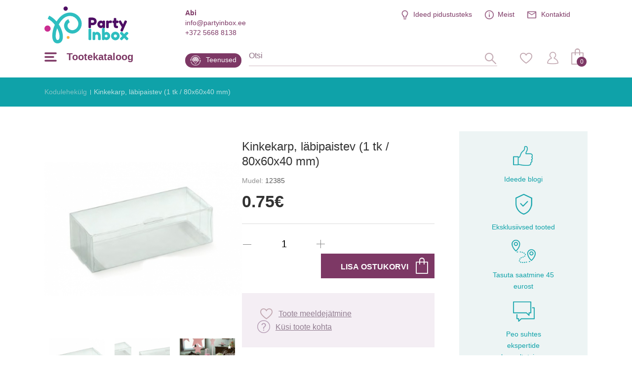

--- FILE ---
content_type: text/html; charset=utf-8
request_url: https://www.partyinbox.ee/kinkekarp-labipaistev-1-tk-80x60x40-mm
body_size: 15197
content:
<!DOCTYPE html>
<!--[if IE]><![endif]-->
<!--[if IE 8 ]><html dir="ltr" lang="et" class="ie8"><![endif]-->
<!--[if IE 9 ]><html dir="ltr" lang="et" class="ie9"><![endif]-->
<!--[if (gt IE 9)|!(IE)]><!-->
<html dir="ltr" lang="et">
<!--<![endif]-->
<head><script>
    const popupId="coockies_box";
    function gtag() {
        dataLayer.push(arguments);
    }
    window.dataLayer = window.dataLayer || [];
    let e_cookies = {
        accept(e) {
            let t = new Date();
            t.setTime(t.getTime() + 31536e6), (document.cookie = "cookies=" + JSON.stringify(e) + "; expires=" + t.toGMTString() + "; path=/"), (this.acccepted = !0), (this.allowed = e), (this.close()), this.gtag(!0);
        },
        close() {
            if (document.getElementById(popupId)) {
                document.getElementById(popupId).style.display = "none";
            }
            this.onClose();
        },
        onClose() {},
        acceptAll() {
            this.accept(Object.values(this.types));
        },
        acceptSelected() {
            this.accept(this.selected);
        },
        accepted: !1,
        allowed: [],
        consentsOptions: [{"k":"analytics_storage","c":[2]},{"k":"ad_storage","c":[3]},{"k":"ad_user_data","c":[3]},{"k":"ad_personalization","c":[3]}],
        consents(e) {
            return this.consentsOptions
                .filter((t) => !e || t.c)
                .reduce((e, t) => ({ ...e, [t.k]: !t.c || this.a(t.c) ? "granted" : "denied" }), {});
        },
        init() {
            let e = `; ${document.cookie}`.split("; cookies=");
            2 === e.length && ((this.allowed = e.pop().split(";").shift()), (this.accepted = !0)),
                (window.onload = () => {
                    if (e_cookies.accepted) {
                        this.close();
                    } else {
                        if (document.getElementById(popupId)) {
                            setTimeout(function () {
                                document.getElementById(popupId).style.display = "block";
                            },3000);
                        }
                    }
                }),
                this.gtag();
        },
        a(e) {
            if (e instanceof Array) {
                return e.some((e) => this.allowed.includes(e));
            }
            return this.allowed.includes(e);
        },
        select(e, t) {
            e.checked ? !1 === this.selected.includes(t) && this.selected.push(t) : (this.selected = this.selected.filter((e) => e !== t));
        },
        selected: [],
        types: { preferences: 1, statistics: 2, marketing: 3 },
        gtag: (e) => {
            gtag("consent", e ? "update" : "default", e_cookies.consents(e));
        },
    };
    e_cookies.init();
</script>
<meta charset="UTF-8" />
<meta name="viewport" content="width=device-width, initial-scale=1, minimum-scale=1">
<meta http-equiv="X-UA-Compatible" content="IE=edge">
<title>Kinkekarp, läbipaistev (1 tk / 80x60x40 mm)</title>
<meta property="og:title" content="Kinkekarp, läbipaistev (1 tk / 80x60x40 mm)" />
<meta itemprop="name" content="Kinkekarp, läbipaistev (1 tk / 80x60x40 mm)" />
<meta property="og:site_name" content="Kinkekarp, läbipaistev (1 tk / 80x60x40 mm)" />
<base href="https://www.partyinbox.ee/" />
<meta name="description" content="Kinkekarp, läbipaistev (1 tk / 80x60x40 mm)  Läbipaistev ristkülikukujuline karp.Sobib kingituste või maiustuste jaoks.Valmistatud plastikust.Karp müüakse lahtivoldituna.Mõõdud: 80x60x40 mm" />
<meta property="og:description" content="Kinkekarp, läbipaistev (1 tk / 80x60x40 mm)  Läbipaistev ristkülikukujuline karp.Sobib kingituste või maiustuste jaoks.Valmistatud plastikust.Karp müüakse lahtivoldituna.Mõõdud: 80x60x40 mm" />
<meta name="twitter:description" content="Kinkekarp, läbipaistev (1 tk / 80x60x40 mm)  Läbipaistev ristkülikukujuline karp.Sobib kingituste või maiustuste jaoks.Valmistatud plastikust.Karp müüakse lahtivoldituna.Mõõdud: 80x60x40 mm" />
<meta itemprop="description" content="Kinkekarp, läbipaistev (1 tk / 80x60x40 mm)  Läbipaistev ristkülikukujuline karp.Sobib kingituste või maiustuste jaoks.Valmistatud plastikust.Karp müüakse lahtivoldituna.Mõõdud: 80x60x40 mm" />
<meta name="keywords" content="Kinkekarp, läbipaistev (1 tk / 80x60x40 mm)" />
<script src="catalog/view/javascript/jquery/jquery-2.1.1.min.js" type="text/javascript"></script>
<link href="catalog/view/javascript/jquery/magnific/magnific-popup.css" type="text/css" rel="stylesheet" media="screen" />
<script src="catalog/view/javascript/jquery/magnific/jquery.magnific-popup.min.js" type="text/javascript"></script>
<script src="catalog/view/javascript/jquery/datetimepicker/bootstrap-datetimepicker.min.js" type="text/javascript"></script>
<link href="https://www.partyinbox.ee/kinkekarp-labipaistev-1-tk-80x60x40-mm" rel="canonical" />
<link href="https://www.partyinbox.ee/image/catalog/color.png" rel="icon" />
<meta name="twitter:image" content="https://www.partyinbox.ee/image/cache/new/3/labipaistev-kinkekarp-1-tk-80x60x40-mm-max-414.jpg" />
<meta property="og:image" content="https://www.partyinbox.ee/image/cache/new/3/labipaistev-kinkekarp-1-tk-80x60x40-mm-max-414.jpg" />
<meta itemprop="image" content="https://www.partyinbox.ee/image/cache/new/3/labipaistev-kinkekarp-1-tk-80x60x40-mm-max-414.jpg" />
<meta property="og:url" content="" />
<meta name="twitter:url" content="" />
<meta itemprop="author" content="PartyInbox" />
<meta property="og:type" content="shop" />
<link rel="preconnect" href="https://fonts.googleapis.com/css?family=Roboto+Condensed:300,400,700|Roboto:100,300,300i,400,500,700|Playfair+Display:700&amp;subset=latin-ext">
<link rel="stylesheet" href="catalog/view/theme/party-inbox/style.css?v0.2.16" />
<link  hreflang="lt" href="https://www.partyinbox.lt/skaidri-dovanu-dezute-1-vnt-80x60x40-mm" rel="alternate" />
<link  hreflang="lv" href="https://www.partyinbox.lv/caurspidiga-davanu-kastite-1-gab-80x60x40-mm" rel="alternate" />
<link  hreflang="ru" href="https://www.partyinbox.lv/prozrachnaya-podarochnaya-korobka-1-sht-80x60x40-mm" rel="alternate" />
<link  hreflang="x-default" href="https://www.partyinbox.lt/skaidri-dovanu-dezute-1-vnt-80x60x40-mm" rel="alternate" />
				<!-- Google Tag Manager -->
	<script>(function(w,d,s,l,i){w[l]=w[l]||[];w[l].push({'gtm.start':
			new Date().getTime(),event:'gtm.js'});var f=d.getElementsByTagName(s)[0],
		j=d.createElement(s),dl=l!='dataLayer'?'&l='+l:'';j.async=true;j.src=
		'https://www.googletagmanager.com/gtm.js?id='+i+dl;f.parentNode.insertBefore(j,f);
	})(window,document,'script','dataLayer','GTM-MX6TW4LM');</script>
	<!-- End Google Tag Manager -->
	<script src="catalog/view/theme/party-inbox/js/ecommerce.js" type="text/javascript"></script>
</head>
<body class=" lg-et">


	<!-- Google Tag Manager (noscript) -->
	<noscript><iframe src="https://www.googletagmanager.com/ns.html?id=GTM-MX6TW4LM"
		height="0" width="0" style="display:none;visibility:hidden"></iframe></noscript>
	<!-- End Google Tag Manager (noscript) -->


<script>
	if (window.innerWidth <= 1280){
		document.body.classList.add('mobile');
	}

	if (getOS() == 'Mac OS'){
		document.body.classList.add('macos');
	} else if (getOS() == 'iOS') {
		document.body.classList.add('ios');
	} else if (getOS() == 'Windows') {
		document.body.classList.add('windows');
	} else if (getOS() == 'Android') {
		document.body.classList.add('android');
	}
</script>
<noscript><img height="1" width="1" style="display:none"
			   src="https://www.facebook.com/tr?id=1485682411788265&ev=PageView&noscript=1"
	/></noscript>
<!-- End Facebook Pixel Code -->
<header>
    <div class="wrap">

	  <div class="top">
		  <div class="info help">
			  <b>Abi</b>
			  <a href="mailto:info@partyinbox.ee">info@partyinbox.ee</a>
			  <a href="tel:+372 5668 8138">+372 5668 8138</a>
		  </div>
		  <div class="langs">
                <ul>
           
        <li><a href="https://www.partyinbox.lt/skaidri-dovanu-dezute-1-vnt-80x60x40-mm" title="Lietuvių">lt</a></li>
                 
        <li><a href="https://www.partyinbox.lv/caurspidiga-davanu-kastite-1-gab-80x60x40-mm" title="Latviešu">lv</a></li>
                 
        <li><a href="https://www.partyinbox.lv/prozrachnaya-podarochnaya-korobka-1-sht-80x60x40-mm" title="Русский">ru</a></li>
            </ul>
</div>

		  <ul class="extra-menu">
              <li class="blog"><a href="https://www.partyinbox.ee/blogi" title="Ideed pidustusteks">Ideed pidustusteks</a></li>
			  <li class="aboutus"><a href="https://www.partyinbox.ee/meist" title="">Meist</a></li>
			  			  <li class="contacts"><a href="https://www.partyinbox.ee/rekvisiidid" title="">Kontaktid</a></li>
		  </ul>
	  </div>
	  <a href="https://www.partyinbox.ee/" id="logo" title="Party Inbox"><img src="catalog/view/theme/party-inbox/images/Party-Inbox-Logo_2.svg" title="Party Inbox" alt="Party Inbox" width="170" height="75" /></a>
	  <button type="button" class="menu-burger-desktop"><span>Tootekataloog</span></button>
	  <button type="button" class="menu-burger"></button>
	  <div class="middle">
          <a class="blog" href="https://www.partyinbox.ee/teenused" title="Teenused">Teenused</a>
		  <form action="#" method="post" class="search-body-new" id="search-fom">
			  <input type="text" name="search" id="search-input" placeholder="Otsi" autocomplete="off">
			  <input type="hidden" value="https://www.partyinbox.ee/otsi" name="search_url" autocomplete="off">
			  <div id="loading-icon"></div>
			  <button type="submit" class="icone" id="search-icone"><div class="icone-hover">Otsi</div></button>
			  <div class="search-dropdown"></div>
		  </form>
		  <div class="right">
			  <a href="https://www.partyinbox.ee/minu-soovide-nimekiri" class="icone" id="favorite-icone" title="Lemmik"><div class="icone-hover">Lemmik</div></a>
			  				  <a href="https://www.partyinbox.ee/sisselogimine" class="icone" id="user-icone" title="Minu konto"><div class="icone-hover">Minu konto</div></a>
			  			  <div id="cart"><button  id="chart-bt"><span>0</span></button>
<div class="cart-body">
        <p class="text-center">Teie ostukorv on tühi!</p>
  </div></div>
			  </div>
	  </div>
  </div>
	<div class="wrap">
		<nav id="menu-new">
		  <ul>
						<li class="sub">
				<a href="https://www.partyinbox.ee/peokaunistused" title="Peokaunistused" class="top_link">
											<img src="https://www.partyinbox.ee/image/catalog/megamenu icons/decor.png"  title="Party Inbox" alt="Party Inbox" />
										Peokaunistused
				</a>
				<span class="drop"></span>			  			  <div class="supermega category_322">
				  				  <div class="column sub-sub inline">
					<a href="https://www.partyinbox.ee/peokaunistused/dekoratsioon" title="Dekoratsioon" class="title">Dekoratsioon</a>
					  <span class="drop"></span>					  					<ul>
					  					  <li><a href="https://www.partyinbox.ee/peokaunistused/dekoratsioon/party-box-komplektid" title="PARTY BOX komplektid">PARTY BOX komplektid</a></li>
					  					  <li><a href="https://www.partyinbox.ee/peokaunistused/dekoratsioon/kuunlad" title="Küünlad ">Küünlad </a></li>
					  					  <li><a href="https://www.partyinbox.ee/peokaunistused/dekoratsioon/sarakuunlad" title="Säraküünlad">Säraküünlad</a></li>
					  					  <li><a href="https://www.partyinbox.ee/peokaunistused/dekoratsioon/tordikaunistused" title="Tordikaunistused">Tordikaunistused</a></li>
					  					  <li><a href="https://www.partyinbox.ee/peokaunistused/dekoratsioon/rippkaunistused" title="Rippkaunistused">Rippkaunistused</a></li>
					  					  <li><a href="https://www.partyinbox.ee/peokaunistused/dekoratsioon/lipud" title="Lipud">Lipud</a></li>
					  					  <li><a href="https://www.partyinbox.ee/peokaunistused/dekoratsioon/rippkaunistused2723" title="Rippkaunistused">Rippkaunistused</a></li>
					  					  <li><a href="https://www.partyinbox.ee/peokaunistused/dekoratsioon/seina-dekoratsioon" title="Seina dekoratsioon">Seina dekoratsioon</a></li>
					  					  <li><a href="https://www.partyinbox.ee/peokaunistused/dekoratsioon/pustised-dekoratsioonid" title="Püstised dekoratsioonid">Püstised dekoratsioonid</a></li>
					  					  <li><a href="https://www.partyinbox.ee/peokaunistused/dekoratsioon/valgustatud-dekoratsioonid" title="Valgustatud dekoratsioonid">Valgustatud dekoratsioonid</a></li>
					  					  <li><a href="https://www.partyinbox.ee/peokaunistused/dekoratsioon/kutsed" title="Kutsed">Kutsed</a></li>
					  					</ul>
				  				  </div>
								  <div class="column sub-sub inline">
					<a href="https://www.partyinbox.ee/peokaunistused/laua-serveerimiseks-ja-kaunituseks" title="Laua serveerimiseks ja kaunituseks" class="title">Laua serveerimiseks ja kaunituseks</a>
					  <span class="drop"></span>					  					<ul>
					  					  <li><a href="https://www.partyinbox.ee/peokaunistused/laua-serveerimiseks-ja-kaunituseks/laudlina" title="Laudlina">Laudlina</a></li>
					  					  <li><a href="https://www.partyinbox.ee/peokaunistused/laua-serveerimiseks-ja-kaunituseks/taldrikud" title="Taldrikud">Taldrikud</a></li>
					  					  <li><a href="https://www.partyinbox.ee/peokaunistused/laua-serveerimiseks-ja-kaunituseks/topsid" title="Topsid">Topsid</a></li>
					  					  <li><a href="https://www.partyinbox.ee/peokaunistused/laua-serveerimiseks-ja-kaunituseks/salvratikud" title="Salvrätikud">Salvrätikud</a></li>
					  					  <li><a href="https://www.partyinbox.ee/peokaunistused/laua-serveerimiseks-ja-kaunituseks/laudlinad" title="Laudlinad">Laudlinad</a></li>
					  					  <li><a href="https://www.partyinbox.ee/peokaunistused/laua-serveerimiseks-ja-kaunituseks/tarvikud" title="Tarvikud">Tarvikud</a></li>
					  					  <li><a href="https://www.partyinbox.ee/peokaunistused/laua-serveerimiseks-ja-kaunituseks/kandikud-kausid" title="Kandikud, kausid">Kandikud, kausid</a></li>
					  					  <li><a href="https://www.partyinbox.ee/peokaunistused/laua-serveerimiseks-ja-kaunituseks/snaki-taldrikud" title="Snäki taldrikud">Snäki taldrikud</a></li>
					  					  <li><a href="https://www.partyinbox.ee/peokaunistused/laua-serveerimiseks-ja-kaunituseks/pokaalid" title="Pokaalid">Pokaalid</a></li>
					  					  <li><a href="https://www.partyinbox.ee/peokaunistused/laua-serveerimiseks-ja-kaunituseks/korred" title="Kõrred ">Kõrred </a></li>
					  					  <li><a href="https://www.partyinbox.ee/peokaunistused/laua-serveerimiseks-ja-kaunituseks/dekoratsioonitikud" title="Dekoratsioonitikud">Dekoratsioonitikud</a></li>
					  					  <li><a href="https://www.partyinbox.ee/peokaunistused/laua-serveerimiseks-ja-kaunituseks/kupsisevormid" title="Küpsisevormid">Küpsisevormid</a></li>
					  					  <li><a href="https://www.partyinbox.ee/peokaunistused/laua-serveerimiseks-ja-kaunituseks/maiustuste-alus" title="Maiustuste alus">Maiustuste alus</a></li>
					  					  <li><a href="https://www.partyinbox.ee/peokaunistused/laua-serveerimiseks-ja-kaunituseks/lauadekoor-konfett" title="Lauadekoor - konfett">Lauadekoor - konfett</a></li>
					  					  <li><a href="https://www.partyinbox.ee/peokaunistused/laua-serveerimiseks-ja-kaunituseks/nimekaardid" title="Nimekaardid">Nimekaardid</a></li>
					  					  <li><a href="https://www.partyinbox.ee/peokaunistused/laua-serveerimiseks-ja-kaunituseks/laua-dekoratsioonid" title="Laua dekoratsioonid">Laua dekoratsioonid</a></li>
					  					</ul>
				  				  </div>
								  <div class="column sub-sub inline">
					<a href="https://www.partyinbox.ee/peokaunistused/peoaksessuaarid" title="Peoaksessuaarid" class="title">Peoaksessuaarid</a>
					  <span class="drop"></span>					  					<ul>
					  					  <li><a href="https://www.partyinbox.ee/peokaunistused/peoaksessuaarid/prillid" title="Prillid">Prillid</a></li>
					  					  <li><a href="https://www.partyinbox.ee/peokaunistused/peoaksessuaarid/mark" title="Märk">Märk</a></li>
					  					  <li><a href="https://www.partyinbox.ee/peokaunistused/peoaksessuaarid/seebimullid" title="Seebimullid">Seebimullid</a></li>
					  					  <li><a href="https://www.partyinbox.ee/peokaunistused/peoaksessuaarid/fooliumkardinad" title="Fooliumkardinad">Fooliumkardinad</a></li>
					  					  <li><a href="https://www.partyinbox.ee/peokaunistused/peoaksessuaarid/viled" title="Viled">Viled</a></li>
					  					  <li><a href="https://www.partyinbox.ee/peokaunistused/peoaksessuaarid/konfetikahur" title="Konfetikahur">Konfetikahur</a></li>
					  					  <li><a href="https://www.partyinbox.ee/peokaunistused/peoaksessuaarid/fotosessiooni-aksessuaarid" title="Fotosessiooni aksessuaarid">Fotosessiooni aksessuaarid</a></li>
					  					  <li><a href="https://www.partyinbox.ee/peokaunistused/peoaksessuaarid/kubarad" title="Kübarad">Kübarad</a></li>
					  					  <li><a href="https://www.partyinbox.ee/peokaunistused/peoaksessuaarid/kroonid-tiaarad" title="Kroonid, tiaarad">Kroonid, tiaarad</a></li>
					  					  <li><a href="https://www.partyinbox.ee/peokaunistused/peoaksessuaarid/maskid-ja-prillid" title="Maskid ja prillid">Maskid ja prillid</a></li>
					  					</ul>
				  				  </div>
								  <div class="column sub-sub inline">
					<a href="https://www.partyinbox.ee/peokaunistused/mangud-ja-kingid" title="Mängud ja kingid" class="title">Mängud ja kingid</a>
					  <span class="drop"></span>					  					<ul>
					  					  <li><a href="https://www.partyinbox.ee/peokaunistused/mangud-ja-kingid/kingiideed" title="Kingiideed">Kingiideed</a></li>
					  					  <li><a href="https://www.partyinbox.ee/peokaunistused/mangud-ja-kingid/soovide-raamat" title="Soovide raamat">Soovide raamat</a></li>
					  					  <li><a href="https://www.partyinbox.ee/peokaunistused/mangud-ja-kingid/mangud" title="Mängud">Mängud</a></li>
					  					  <li><a href="https://www.partyinbox.ee/peokaunistused/mangud-ja-kingid/pinjata" title="Pinjata">Pinjata</a></li>
					  					</ul>
				  				  </div>
								  <div class="column sub-sub inline">
					<a href="https://www.partyinbox.ee/peokaunistused/kingituste-pakkimine" title="Kingituste pakkimine" class="title">Kingituste pakkimine</a>
					  <span class="drop"></span>					  					<ul>
					  					  <li><a href="https://www.partyinbox.ee/peokaunistused/kingituste-pakkimine/loksud" title="Lõksud">Lõksud</a></li>
					  					  <li><a href="https://www.partyinbox.ee/peokaunistused/kingituste-pakkimine/kleepsud" title="Kleepsud">Kleepsud</a></li>
					  					  <li><a href="https://www.partyinbox.ee/peokaunistused/kingituste-pakkimine/kaunistused" title="Kaunistused">Kaunistused</a></li>
					  					  <li><a href="https://www.partyinbox.ee/peokaunistused/kingituste-pakkimine/lindid" title="Lindid">Lindid</a></li>
					  					  <li><a href="https://www.partyinbox.ee/peokaunistused/kingituste-pakkimine/etiketid" title="Etiketid">Etiketid</a></li>
					  					  <li><a href="https://www.partyinbox.ee/peokaunistused/kingituste-pakkimine/kingituste-pakkepaber" title="Kingituste pakkepaber">Kingituste pakkepaber</a></li>
					  					  <li><a href="https://www.partyinbox.ee/peokaunistused/kingituste-pakkimine/kinkekotid" title="Kinkekotid">Kinkekotid</a></li>
					  					  <li><a href="https://www.partyinbox.ee/peokaunistused/kingituste-pakkimine/kinkekotid-karbid" title="Kinkekotid, karbid">Kinkekotid, karbid</a></li>
					  					</ul>
				  				  </div>
							  </div>
			  			</li>
		  			<li class="sub">
				<a href="https://www.partyinbox.ee/ohupallid2483" title="Õhupallid" class="top_link">
											<img src="https://www.partyinbox.ee/image/catalog/megamenu icons/Ballons.png"  data-src="https://www.partyinbox.ee/image/catalog/megamenu icons/ballons-hover.png" title="Party Inbox" alt="Party Inbox" />
										Õhupallid
				</a>
				<span class="drop"></span>			  			  <div class="supermega category_248">
				  				  <div class="column sub-sub inline">
					<a href="https://www.partyinbox.ee/ohupallid2483/kummist-ohupallid" title="Kummist õhupallid" class="title">Kummist õhupallid</a>
					  <span class="drop"></span>					  					<ul>
					  					  <li><a href="https://www.partyinbox.ee/ohupallid2483/kummist-ohupallid/uhevarvilised-ohupallid" title="Ühevärvilised õhupallid">Ühevärvilised õhupallid</a></li>
					  					  <li><a href="https://www.partyinbox.ee/ohupallid2483/kummist-ohupallid/metalliseeritud-ohupallid" title="Metalliseeritud õhupallid">Metalliseeritud õhupallid</a></li>
					  					  <li><a href="https://www.partyinbox.ee/ohupallid2483/kummist-ohupallid/suured-ohupallid" title="Suured õhupallid">Suured õhupallid</a></li>
					  					  <li><a href="https://www.partyinbox.ee/ohupallid2483/kummist-ohupallid/ohupallid-konfettiga" title="Õhupallid konfettiga">Õhupallid konfettiga</a></li>
					  					  <li><a href="https://www.partyinbox.ee/ohupallid2483/kummist-ohupallid/ohupallid-kirjade-ja-numbritega" title="Õhupallid kirjade ja numbritega">Õhupallid kirjade ja numbritega</a></li>
					  					  <li><a href="https://www.partyinbox.ee/ohupallid2483/kummist-ohupallid/ohupallid-piltidega" title="Õhupallid piltidega">Õhupallid piltidega</a></li>
					  					  <li><a href="https://www.partyinbox.ee/ohupallid2483/kummist-ohupallid/modelleerimise-ohupallid" title="Modelleerimise õhupallid">Modelleerimise õhupallid</a></li>
					  					  <li><a href="https://www.partyinbox.ee/ohupallid2483/kummist-ohupallid/kummist-ohupallide-pakid" title="Kummist õhupallide pakid">Kummist õhupallide pakid</a></li>
					  					</ul>
				  				  </div>
								  <div class="column sub-sub inline">
					<a href="https://www.partyinbox.ee/ohupallid2483/fooliumist-ohupallid" title="Fooliumist õhupallid" class="title">Fooliumist õhupallid</a>
					  <span class="drop"></span>					  					<ul>
					  					  <li><a href="https://www.partyinbox.ee/ohupallid2483/fooliumist-ohupallid/ohupalli-tahed" title="Õhupalli tähed">Õhupalli tähed</a></li>
					  					  <li><a href="https://www.partyinbox.ee/ohupallid2483/fooliumist-ohupallid/ohupalli-numbrid" title="Õhupalli numbrid">Õhupalli numbrid</a></li>
					  					  <li><a href="https://www.partyinbox.ee/ohupallid2483/fooliumist-ohupallid/fooliumist-erineva-kujuga-ohupallid" title="Fooliumist erineva kujuga õhupallid">Fooliumist erineva kujuga õhupallid</a></li>
					  					  <li><a href="https://www.partyinbox.ee/ohupallid2483/fooliumist-ohupallid/ohupallid-teema-jargi" title="Õhupallid teema järgi">Õhupallid teema järgi</a></li>
					  					  <li><a href="https://www.partyinbox.ee/ohupallid2483/fooliumist-ohupallid/orbz-ja-bubbles-ohupallid" title="ORBZ ja Bubbles õhupallid ">ORBZ ja Bubbles õhupallid </a></li>
					  					  <li><a href="https://www.partyinbox.ee/ohupallid2483/fooliumist-ohupallid/kondivad-ohupallid" title="Kõndivad õhupallid ">Kõndivad õhupallid </a></li>
					  					</ul>
				  				  </div>
								  <div class="column inline">
					<a href="https://www.partyinbox.ee/ohupallid2483/ohupallide-lisad" title="Õhupallide lisad" class="title">Õhupallide lisad</a>
					  					  				  </div>
								  <div class="column inline">
					<a href="https://www.partyinbox.ee/ohupallid2483/heeliumi-ohupallide-kimbud" title="Heeliumi õhupallide kimbud" data-banner="https://www.partyinbox.ee/image/cache/catalog/LT%20banners/personalizēta%20druka-339x346.png" class="title">Heeliumi õhupallide kimbud</a>
					  					  				  </div>
								  <div class="column inline">
					<a href="https://www.partyinbox.ee/ohupallid2483/ohupallide-vanik" title="Õhupallide vanik" class="title">Õhupallide vanik</a>
					  					  				  </div>
							  </div>
			  			</li>
		  			<li class="sub">
				<a href="https://www.partyinbox.ee/karnevalikaubad" title="Karnevalikaubad" class="top_link">
											<img src="https://www.partyinbox.ee/image/catalog/megamenu icons/Mask.png"  title="Party Inbox" alt="Party Inbox" />
										Karnevalikaubad
				</a>
				<span class="drop"></span>			  			  <div class="supermega category_423">
				  				  <div class="column sub-sub">
					<a href="https://www.partyinbox.ee/karnevalikaubad/karnevalikostuumid-ja-uhked-kleidid" title="Karnevalikostüümid ja uhked kleidid" class="title">Karnevalikostüümid ja uhked kleidid</a>
					  <span class="drop"></span>					  					<ul>
					  					  <li><a href="https://www.partyinbox.ee/karnevalikaubad/karnevalikostuumid-ja-uhked-kleidid/20ndad-retrokostuumid5703" title="20ndad – retrokostüümid">20ndad – retrokostüümid</a></li>
					  					  <li><a href="https://www.partyinbox.ee/karnevalikaubad/karnevalikostuumid-ja-uhked-kleidid/50ndad-rock-n-rolli-kostuumid" title="50ndad – Rock 'n Rolli kostüümid">50ndad – Rock 'n Rolli kostüümid</a></li>
					  					  <li><a href="https://www.partyinbox.ee/karnevalikaubad/karnevalikostuumid-ja-uhked-kleidid/60-70ndad-hipid" title="60-70ndad - Hipid">60-70ndad - Hipid</a></li>
					  					  <li><a href="https://www.partyinbox.ee/karnevalikaubad/karnevalikostuumid-ja-uhked-kleidid/80ndad-diskokostuumid" title="80ndad – Diskokostüümid">80ndad – Diskokostüümid</a></li>
					  					  <li><a href="https://www.partyinbox.ee/karnevalikaubad/karnevalikostuumid-ja-uhked-kleidid/90s-old-school" title="90s - Old School">90s - Old School</a></li>
					  					  <li><a href="https://www.partyinbox.ee/karnevalikaubad/karnevalikostuumid-ja-uhked-kleidid/ameerika-kostuumid" title="Ameerika kostüümid">Ameerika kostüümid</a></li>
					  					  <li><a href="https://www.partyinbox.ee/karnevalikaubad/karnevalikostuumid-ja-uhked-kleidid/lennundus-kostuumid" title="Lennundus kostüümid">Lennundus kostüümid</a></li>
					  					  <li><a href="https://www.partyinbox.ee/karnevalikaubad/karnevalikostuumid-ja-uhked-kleidid/voluri-kostuumid" title="Võluri kostüümid">Võluri kostüümid</a></li>
					  					  <li><a href="https://www.partyinbox.ee/karnevalikaubad/karnevalikostuumid-ja-uhked-kleidid/tsirkuse-kostuumid" title="Tsirkuse kostüümid">Tsirkuse kostüümid</a></li>
					  					  <li><a href="https://www.partyinbox.ee/karnevalikaubad/karnevalikostuumid-ja-uhked-kleidid/festivali-kostuumid" title="Festivali kostüümid">Festivali kostüümid</a></li>
					  					  <li><a href="https://www.partyinbox.ee/karnevalikaubad/karnevalikostuumid-ja-uhked-kleidid/filmi-ja-muinasjutu-kostuumid" title="Filmi ja muinasjutu kostüümid">Filmi ja muinasjutu kostüümid</a></li>
					  					  <li><a href="https://www.partyinbox.ee/karnevalikaubad/karnevalikostuumid-ja-uhked-kleidid/arsti-kostuumid" title="Arsti kostüümid ">Arsti kostüümid </a></li>
					  					  <li><a href="https://www.partyinbox.ee/karnevalikaubad/karnevalikostuumid-ja-uhked-kleidid/loomade-kostuumid" title="Loomade kostüümid ">Loomade kostüümid </a></li>
					  					  <li><a href="https://www.partyinbox.ee/karnevalikaubad/karnevalikostuumid-ja-uhked-kleidid/great-gatsby" title="Great Gatsby">Great Gatsby</a></li>
					  					  <li><a href="https://www.partyinbox.ee/karnevalikaubad/karnevalikostuumid-ja-uhked-kleidid/hawaii-kostuumid" title="Hawaii kostüümid">Hawaii kostüümid</a></li>
					  					  <li><a href="https://www.partyinbox.ee/karnevalikaubad/karnevalikostuumid-ja-uhked-kleidid/halloweeni-kostuumid" title="Halloweeni kostüümid">Halloweeni kostüümid</a></li>
					  					  <li><a href="https://www.partyinbox.ee/karnevalikaubad/karnevalikostuumid-ja-uhked-kleidid/ajaloolised-kostuumid" title="Ajaloolised kostüümid ">Ajaloolised kostüümid </a></li>
					  					  <li><a href="https://www.partyinbox.ee/karnevalikaubad/karnevalikostuumid-ja-uhked-kleidid/kuulsuste-kostuumid" title="Kuulsuste kostüümid">Kuulsuste kostüümid</a></li>
					  					  <li><a href="https://www.partyinbox.ee/karnevalikaubad/karnevalikostuumid-ja-uhked-kleidid/meremeeste-kostuumid" title="Meremeeste kostüümid ">Meremeeste kostüümid </a></li>
					  					  <li><a href="https://www.partyinbox.ee/karnevalikaubad/karnevalikostuumid-ja-uhked-kleidid/sojavae-kostuumid" title="Sõjaväe kostüümid ">Sõjaväe kostüümid </a></li>
					  					  <li><a href="https://www.partyinbox.ee/karnevalikaubad/karnevalikostuumid-ja-uhked-kleidid/joulukostuumid" title="Jõulukostüümid">Jõulukostüümid</a></li>
					  					  <li><a href="https://www.partyinbox.ee/karnevalikaubad/karnevalikostuumid-ja-uhked-kleidid/metsiku-laane-kostuumid" title="Metsiku Lääne kostüümid">Metsiku Lääne kostüümid</a></li>
					  					  <li><a href="https://www.partyinbox.ee/karnevalikaubad/karnevalikostuumid-ja-uhked-kleidid/mehhiko-kostuumid" title="Mehhiko kostüümid">Mehhiko kostüümid</a></li>
					  					  <li><a href="https://www.partyinbox.ee/karnevalikaubad/karnevalikostuumid-ja-uhked-kleidid/tudrukuteohtu-atribuutika" title="Tüdrukuteõhtu atribuutika">Tüdrukuteõhtu atribuutika</a></li>
					  					  <li><a href="https://www.partyinbox.ee/karnevalikaubad/karnevalikostuumid-ja-uhked-kleidid/uusaasta-kostuumid" title="Uusaasta kostüümid">Uusaasta kostüümid</a></li>
					  					  <li><a href="https://www.partyinbox.ee/karnevalikaubad/karnevalikostuumid-ja-uhked-kleidid/piraatide-kostuumid" title="Piraatide kostüümid">Piraatide kostüümid</a></li>
					  					  <li><a href="https://www.partyinbox.ee/karnevalikaubad/karnevalikostuumid-ja-uhked-kleidid/politsei-ja-varaste-kostuumid" title="Politsei ja varaste kostüümid">Politsei ja varaste kostüümid</a></li>
					  					  <li><a href="https://www.partyinbox.ee/karnevalikaubad/karnevalikostuumid-ja-uhked-kleidid/printsesside-ja-kuningate-kostuumid5683" title="Printsesside ja kuningate kostüümid ">Printsesside ja kuningate kostüümid </a></li>
					  					  <li><a href="https://www.partyinbox.ee/karnevalikaubad/karnevalikostuumid-ja-uhked-kleidid/ametite-kostuumid" title="Ametite kostüümid">Ametite kostüümid</a></li>
					  					  <li><a href="https://www.partyinbox.ee/karnevalikaubad/karnevalikostuumid-ja-uhked-kleidid/religioossed-kostuumid" title="Religioossed kostüümid">Religioossed kostüümid</a></li>
					  					  <li><a href="https://www.partyinbox.ee/karnevalikaubad/karnevalikostuumid-ja-uhked-kleidid/spordi-kostuumid" title="Spordi kostüümid">Spordi kostüümid</a></li>
					  					  <li><a href="https://www.partyinbox.ee/karnevalikaubad/karnevalikostuumid-ja-uhked-kleidid/steampunk" title="Steampunk ">Steampunk </a></li>
					  					  <li><a href="https://www.partyinbox.ee/karnevalikaubad/karnevalikostuumid-ja-uhked-kleidid/rahvariided" title="Rahvariided">Rahvariided</a></li>
					  					  <li><a href="https://www.partyinbox.ee/karnevalikaubad/karnevalikostuumid-ja-uhked-kleidid/lihavottekostuumid" title="Lihavõttekostüümid">Lihavõttekostüümid</a></li>
					  					</ul>
				  				  </div>
								  <div class="column sub-sub">
					<a href="https://www.partyinbox.ee/karnevalikaubad/karnevali-aksessuaarid" title="Karnevali aksessuaarid" class="title">Karnevali aksessuaarid</a>
					  <span class="drop"></span>					  					<ul>
					  					  <li><a href="https://www.partyinbox.ee/karnevalikaubad/karnevali-aksessuaarid/prillid" title="Prillid">Prillid</a></li>
					  					  <li><a href="https://www.partyinbox.ee/karnevalikaubad/karnevali-aksessuaarid/kontaktlaatsed" title="Kontaktläätsed">Kontaktläätsed</a></li>
					  					  <li><a href="https://www.partyinbox.ee/karnevalikaubad/karnevali-aksessuaarid/boa6103" title="Boa ">Boa </a></li>
					  					  <li><a href="https://www.partyinbox.ee/karnevalikaubad/karnevali-aksessuaarid/sigarid-ja-sigarihoidjad" title="Sigarid ja sigarihoidjad">Sigarid ja sigarihoidjad</a></li>
					  					  <li><a href="https://www.partyinbox.ee/karnevalikaubad/karnevali-aksessuaarid/dekoratiivsed-relvad" title="Dekoratiivsed relvad">Dekoratiivsed relvad</a></li>
					  					  <li><a href="https://www.partyinbox.ee/karnevalikaubad/karnevali-aksessuaarid/kunst-vuntsid-ja-habe" title="Kunst vuntsid ja habe">Kunst vuntsid ja habe</a></li>
					  					  <li><a href="https://www.partyinbox.ee/karnevalikaubad/karnevali-aksessuaarid/meik-ja-naoteemandid" title="Meik ja näoteemandid">Meik ja näoteemandid</a></li>
					  					  <li><a href="https://www.partyinbox.ee/karnevalikaubad/karnevali-aksessuaarid/karnevali-kingad" title="Karnevali kingad">Karnevali kingad</a></li>
					  					  <li><a href="https://www.partyinbox.ee/karnevalikaubad/karnevali-aksessuaarid/kroonid" title="Kroonid">Kroonid</a></li>
					  					  <li><a href="https://www.partyinbox.ee/karnevalikaubad/karnevali-aksessuaarid/maskid" title="Maskid">Maskid</a></li>
					  					  <li><a href="https://www.partyinbox.ee/karnevalikaubad/karnevali-aksessuaarid/mutsid" title="Mütsid">Mütsid</a></li>
					  					  <li><a href="https://www.partyinbox.ee/karnevalikaubad/karnevali-aksessuaarid/peavorud-ja-tiaarad" title="Peavõrud ja tiaarad">Peavõrud ja tiaarad</a></li>
					  					  <li><a href="https://www.partyinbox.ee/karnevalikaubad/karnevali-aksessuaarid/kaunistused6113" title="Kaunistused ">Kaunistused </a></li>
					  					  <li><a href="https://www.partyinbox.ee/karnevalikaubad/karnevali-aksessuaarid/parukad" title="Parukad">Parukad</a></li>
					  					  <li><a href="https://www.partyinbox.ee/karnevalikaubad/karnevali-aksessuaarid/lipsud-ja-kikilipsud" title="Lipsud ja kikilipsud">Lipsud ja kikilipsud</a></li>
					  					  <li><a href="https://www.partyinbox.ee/karnevalikaubad/karnevali-aksessuaarid/sukkpuksid-ja-sokid" title="Sukkpüksid ja sokid">Sukkpüksid ja sokid</a></li>
					  					  <li><a href="https://www.partyinbox.ee/karnevalikaubad/karnevali-aksessuaarid/kindad" title="Kindad">Kindad</a></li>
					  					  <li><a href="https://www.partyinbox.ee/karnevalikaubad/karnevali-aksessuaarid/juukselakk" title="Juukselakk">Juukselakk</a></li>
					  					  <li><a href="https://www.partyinbox.ee/karnevalikaubad/karnevali-aksessuaarid/taispuhutavad-dekoratsioonid" title="Täispuhutavad dekoratsioonid ">Täispuhutavad dekoratsioonid </a></li>
					  					  <li><a href="https://www.partyinbox.ee/karnevalikaubad/karnevali-aksessuaarid/tiivad" title="Tiivad">Tiivad</a></li>
					  					  <li><a href="https://www.partyinbox.ee/karnevalikaubad/karnevali-aksessuaarid/veneetsia-maskid" title="Veneetsia maskid">Veneetsia maskid</a></li>
					  					</ul>
				  				  </div>
							  </div>
			  			</li>
		  			<li class="sub">
				<a href="https://www.partyinbox.ee/laste-sunnipaevad" title="Laste sünnipäevad" class="top_link">
											<img src="https://www.partyinbox.ee/image/catalog/megamenu icons/tortas.png"  title="Party Inbox" alt="Party Inbox" />
										Laste sünnipäevad
				</a>
				<span class="drop"></span>			  			  <div class="supermega category_1">
				  				  <div class="column inline">
					<a href="https://www.partyinbox.ee/laste-sunnipaevad/1ne-sunnipaev" title="1ne sünnipäev" class="title">1ne sünnipäev</a>
					  					  				  </div>
								  <div class="column inline">
					<a href="https://www.partyinbox.ee/laste-sunnipaevad/autod" title="Autod" class="title">Autod</a>
					  					  				  </div>
								  <div class="column inline">
					<a href="https://www.partyinbox.ee/laste-sunnipaevad/barbie" title="Barbie" class="title">Barbie</a>
					  					  				  </div>
								  <div class="column inline">
					<a href="https://www.partyinbox.ee/laste-sunnipaevad/silmad" title="Silmad" class="title">Silmad</a>
					  					  				  </div>
								  <div class="column inline">
					<a href="https://www.partyinbox.ee/laste-sunnipaevad/baleriin" title="Baleriin" class="title">Baleriin</a>
					  					  				  </div>
								  <div class="column inline">
					<a href="https://www.partyinbox.ee/laste-sunnipaevad/ohupallide-festival" title="Õhupallide festival" class="title">Õhupallide festival</a>
					  					  				  </div>
								  <div class="column inline">
					<a href="https://www.partyinbox.ee/laste-sunnipaevad/batman" title="Batman" class="title">Batman</a>
					  					  				  </div>
								  <div class="column inline">
					<a href="https://www.partyinbox.ee/laste-sunnipaevad/mesimummud" title="Mesimummud" class="title">Mesimummud</a>
					  					  				  </div>
								  <div class="column inline">
					<a href="https://www.partyinbox.ee/laste-sunnipaevad/lepatriinu" title="Lepatriinu" class="title">Lepatriinu</a>
					  					  				  </div>
								  <div class="column inline">
					<a href="https://www.partyinbox.ee/laste-sunnipaevad/pilvekesed" title="Pilvekesed" class="title">Pilvekesed</a>
					  					  				  </div>
								  <div class="column inline">
					<a href="https://www.partyinbox.ee/laste-sunnipaevad/dinosaurused" title="Dinosaurused" class="title">Dinosaurused</a>
					  					  				  </div>
								  <div class="column inline">
					<a href="https://www.partyinbox.ee/laste-sunnipaevad/diskoteek" title="Diskoteek" class="title">Diskoteek</a>
					  					  				  </div>
								  <div class="column inline">
					<a href="https://www.partyinbox.ee/laste-sunnipaevad/disney-printsess" title="Disney printsess (&quot;Disney Princess&quot;)" class="title">Disney printsess (&quot;Disney Princess&quot;)</a>
					  					  				  </div>
								  <div class="column inline">
					<a href="https://www.partyinbox.ee/laste-sunnipaevad/liblikas" title="Liblikas" class="title">Liblikas</a>
					  					  				  </div>
								  <div class="column inline">
					<a href="https://www.partyinbox.ee/laste-sunnipaevad/dzungli-sobrad" title="Džungli sõbrad" class="title">Džungli sõbrad</a>
					  					  				  </div>
								  <div class="column inline">
					<a href="https://www.partyinbox.ee/laste-sunnipaevad/bamby" title="Bamby" class="title">Bamby</a>
					  					  				  </div>
								  <div class="column inline">
					<a href="https://www.partyinbox.ee/laste-sunnipaevad/siil-sonic" title="Siil Sonic" class="title">Siil Sonic</a>
					  					  				  </div>
								  <div class="column inline">
					<a href="https://www.partyinbox.ee/laste-sunnipaevad/flamingod" title="Flamingod" class="title">Flamingod</a>
					  					  				  </div>
								  <div class="column inline">
					<a href="https://www.partyinbox.ee/laste-sunnipaevad/jalgpall" title="Jalgpall" class="title">Jalgpall</a>
					  					  				  </div>
								  <div class="column inline">
					<a href="https://www.partyinbox.ee/laste-sunnipaevad/triibulised-lilled" title="Triibulised lilled" class="title">Triibulised lilled</a>
					  					  				  </div>
								  <div class="column inline">
					<a href="https://www.partyinbox.ee/laste-sunnipaevad/galaktika3893" title="Galaktika" class="title">Galaktika</a>
					  					  				  </div>
								  <div class="column inline">
					<a href="https://www.partyinbox.ee/laste-sunnipaevad/lillehaldjas" title="Lillehaldjas" class="title">Lillehaldjas</a>
					  					  				  </div>
								  <div class="column inline">
					<a href="https://www.partyinbox.ee/laste-sunnipaevad/luik" title="Luik" class="title">Luik</a>
					  					  				  </div>
								  <div class="column inline">
					<a href="https://www.partyinbox.ee/laste-sunnipaevad/harry-potter" title="Harry Potter" class="title">Harry Potter</a>
					  					  				  </div>
								  <div class="column inline">
					<a href="https://www.partyinbox.ee/laste-sunnipaevad/junk-food5523" title="Junk food" class="title">Junk food</a>
					  					  				  </div>
								  <div class="column inline">
					<a href="https://www.partyinbox.ee/laste-sunnipaevad/kiisud" title="Kiisud" class="title">Kiisud</a>
					  					  				  </div>
								  <div class="column inline">
					<a href="https://www.partyinbox.ee/laste-sunnipaevad/kasna-kalle" title="Käsna Kalle" class="title">Käsna Kalle</a>
					  					  				  </div>
								  <div class="column inline">
					<a href="https://www.partyinbox.ee/laste-sunnipaevad/porsas-peppa" title="Põrsas Peppa" class="title">Põrsas Peppa</a>
					  					  				  </div>
								  <div class="column inline">
					<a href="https://www.partyinbox.ee/laste-sunnipaevad/koaala" title="Koaala" class="title">Koaala</a>
					  					  				  </div>
								  <div class="column inline">
					<a href="https://www.partyinbox.ee/laste-sunnipaevad/arvutimangud" title="Arvutimängud" class="title">Arvutimängud</a>
					  					  				  </div>
								  <div class="column inline">
					<a href="https://www.partyinbox.ee/laste-sunnipaevad/korvpallivaljak" title="Korvpalliväljak" class="title">Korvpalliväljak</a>
					  					  				  </div>
								  <div class="column inline">
					<a href="https://www.partyinbox.ee/laste-sunnipaevad/frozen" title="Frozen" class="title">Frozen</a>
					  					  				  </div>
								  <div class="column inline">
					<a href="https://www.partyinbox.ee/laste-sunnipaevad/klotsid" title="Klotsid" class="title">Klotsid</a>
					  					  				  </div>
								  <div class="column inline">
					<a href="https://www.partyinbox.ee/laste-sunnipaevad/rattad" title="Autod" class="title">Autod</a>
					  					  				  </div>
								  <div class="column inline">
					<a href="https://www.partyinbox.ee/laste-sunnipaevad/lol-ullatus" title="LOL üllatus" class="title">LOL üllatus</a>
					  					  				  </div>
								  <div class="column inline">
					<a href="https://www.partyinbox.ee/laste-sunnipaevad/minu-vaike-poni" title="Minu väike poni" class="title">Minu väike poni</a>
					  					  				  </div>
								  <div class="column inline">
					<a href="https://www.partyinbox.ee/laste-sunnipaevad/masa-ja-karu" title="Maša ja karu" class="title">Maša ja karu</a>
					  					  				  </div>
								  <div class="column inline">
					<a href="https://www.partyinbox.ee/laste-sunnipaevad/vaike-ehitaja" title="Väike ehitaja" class="title">Väike ehitaja</a>
					  					  				  </div>
								  <div class="column inline">
					<a href="https://www.partyinbox.ee/laste-sunnipaevad/helesinised-tahekesed" title="Helesinised tähekesed" class="title">Helesinised tähekesed</a>
					  					  				  </div>
								  <div class="column inline">
					<a href="https://www.partyinbox.ee/laste-sunnipaevad/mommi" title="Mõmmi" class="title">Mõmmi</a>
					  					  				  </div>
								  <div class="column inline">
					<a href="https://www.partyinbox.ee/laste-sunnipaevad/minions" title="Minions" class="title">Minions</a>
					  					  				  </div>
								  <div class="column inline">
					<a href="https://www.partyinbox.ee/laste-sunnipaevad/mets" title="Mets" class="title">Mets</a>
					  					  				  </div>
								  <div class="column inline">
					<a href="https://www.partyinbox.ee/laste-sunnipaevad/monster-high333" title="Monster high" class="title">Monster high</a>
					  					  				  </div>
								  <div class="column inline">
					<a href="https://www.partyinbox.ee/laste-sunnipaevad/panda373" title="Panda" class="title">Panda</a>
					  					  				  </div>
								  <div class="column inline">
					<a href="https://www.partyinbox.ee/laste-sunnipaevad/pastelsed-mustrid" title="Pastelsed mustrid" class="title">Pastelsed mustrid</a>
					  					  				  </div>
								  <div class="column inline">
					<a href="https://www.partyinbox.ee/laste-sunnipaevad/miki-hiir" title="Miki Hiir " class="title">Miki Hiir </a>
					  					  				  </div>
								  <div class="column inline">
					<a href="https://www.partyinbox.ee/laste-sunnipaevad/minni-hiir" title="Minni hiir" class="title">Minni hiir</a>
					  					  				  </div>
								  <div class="column inline">
					<a href="https://www.partyinbox.ee/laste-sunnipaevad/angry-birds" title="Angry Birds" class="title">Angry Birds</a>
					  					  				  </div>
								  <div class="column inline">
					<a href="https://www.partyinbox.ee/laste-sunnipaevad/piraatide-aare" title="Piraatide aare" class="title">Piraatide aare</a>
					  					  				  </div>
								  <div class="column inline">
					<a href="https://www.partyinbox.ee/laste-sunnipaevad/pokemon" title="Pokemon" class="title">Pokemon</a>
					  					  				  </div>
								  <div class="column inline">
					<a href="https://www.partyinbox.ee/laste-sunnipaevad/politsei" title="Politsei" class="title">Politsei</a>
					  					  				  </div>
								  <div class="column inline">
					<a href="https://www.partyinbox.ee/laste-sunnipaevad/printsess-vankris" title="Printsess vankris" class="title">Printsess vankris</a>
					  					  				  </div>
								  <div class="column inline">
					<a href="https://www.partyinbox.ee/laste-sunnipaevad/ornpunased-tahekesed" title="Õrnpunased tähekesed" class="title">Õrnpunased tähekesed</a>
					  					  				  </div>
								  <div class="column inline">
					<a href="https://www.partyinbox.ee/laste-sunnipaevad/roosakas-kuldne" title="Roosakas-kuldne " class="title">Roosakas-kuldne </a>
					  					  				  </div>
								  <div class="column inline">
					<a href="https://www.partyinbox.ee/laste-sunnipaevad/soorikud" title="Sõõrikud" class="title">Sõõrikud</a>
					  					  				  </div>
								  <div class="column inline">
					<a href="https://www.partyinbox.ee/laste-sunnipaevad/stitch" title="Stitch" class="title">Stitch</a>
					  					  				  </div>
								  <div class="column inline">
					<a href="https://www.partyinbox.ee/laste-sunnipaevad/kutsikad" title="Kutsikad" class="title">Kutsikad</a>
					  					  				  </div>
								  <div class="column inline">
					<a href="https://www.partyinbox.ee/laste-sunnipaevad/paw-patrol" title="Paw Patrol" class="title">Paw Patrol</a>
					  					  				  </div>
								  <div class="column inline">
					<a href="https://www.partyinbox.ee/laste-sunnipaevad/superkangelased" title="Superkangelased" class="title">Superkangelased</a>
					  					  				  </div>
								  <div class="column inline">
					<a href="https://www.partyinbox.ee/laste-sunnipaevad/super-mario5593" title="Super Mario" class="title">Super Mario</a>
					  					  				  </div>
								  <div class="column inline">
					<a href="https://www.partyinbox.ee/laste-sunnipaevad/emoji" title="Emoji" class="title">Emoji</a>
					  					  				  </div>
								  <div class="column inline">
					<a href="https://www.partyinbox.ee/laste-sunnipaevad/tennis" title="Tennis" class="title">Tennis</a>
					  					  				  </div>
								  <div class="column inline">
					<a href="https://www.partyinbox.ee/laste-sunnipaevad/tiktok5363" title="TikTok " class="title">TikTok </a>
					  					  				  </div>
								  <div class="column inline">
					<a href="https://www.partyinbox.ee/laste-sunnipaevad/traktorid" title="Traktorid" class="title">Traktorid</a>
					  					  				  </div>
								  <div class="column inline">
					<a href="https://www.partyinbox.ee/laste-sunnipaevad/rongid" title="Rongid" class="title">Rongid</a>
					  					  				  </div>
								  <div class="column inline">
					<a href="https://www.partyinbox.ee/laste-sunnipaevad/wednesday" title="Wednesday " class="title">Wednesday </a>
					  					  				  </div>
								  <div class="column inline">
					<a href="https://www.partyinbox.ee/laste-sunnipaevad/farm" title="Farm" class="title">Farm</a>
					  					  				  </div>
								  <div class="column inline">
					<a href="https://www.partyinbox.ee/laste-sunnipaevad/vikerkaar" title="Vikerkaar" class="title">Vikerkaar</a>
					  					  				  </div>
								  <div class="column inline">
					<a href="https://www.partyinbox.ee/laste-sunnipaevad/ukssarvik" title="Ükssarvik" class="title">Ükssarvik</a>
					  					  				  </div>
								  <div class="column inline">
					<a href="https://www.partyinbox.ee/laste-sunnipaevad/janku" title="Jänku" class="title">Jänku</a>
					  					  				  </div>
								  <div class="column inline">
					<a href="https://www.partyinbox.ee/laste-sunnipaevad/amblikmees-spiderman" title="Ämblikmees (&quot;Spiderman&quot;)" class="title">Ämblikmees (&quot;Spiderman&quot;)</a>
					  					  				  </div>
								  <div class="column inline">
					<a href="https://www.partyinbox.ee/laste-sunnipaevad/star-wars" title="Star Wars" class="title">Star Wars</a>
					  					  				  </div>
								  <div class="column inline">
					<a href="https://www.partyinbox.ee/laste-sunnipaevad/tahekesed" title="Tähekesed" class="title">Tähekesed</a>
					  					  				  </div>
								  <div class="column inline">
					<a href="https://www.partyinbox.ee/laste-sunnipaevad/sadelev-merineitsi" title="Sädelev merineitsi" class="title">Sädelev merineitsi</a>
					  					  				  </div>
								  <div class="column inline">
					<a href="https://www.partyinbox.ee/laste-sunnipaevad/33" title="" class="title"></a>
					  					  				  </div>
							  </div>
			  			</li>
		  			<li class="sub">
				<a href="https://www.partyinbox.ee/beebidele" title="Beebidele" class="top_link">
											<img src="https://www.partyinbox.ee/image/catalog/megamenu icons/baby.png"  title="Party Inbox" alt="Party Inbox" />
										Beebidele
				</a>
				<span class="drop"></span>			  			  <div class="supermega category_346">
				  				  <div class="column inline">
					<a href="https://www.partyinbox.ee/beebidele/gender-reveal6083" title="Gender reveal" class="title">Gender reveal</a>
					  					  				  </div>
								  <div class="column sub-sub inline">
					<a href="https://www.partyinbox.ee/beebidele/baby-shower-1383" title="Baby shower" class="title">Baby shower</a>
					  <span class="drop"></span>					  					<ul>
					  					  <li><a href="https://www.partyinbox.ee/beebidele/baby-shower-1383/baby-shower-lauale" title="Baby Shower lauale">Baby Shower lauale</a></li>
					  					  <li><a href="https://www.partyinbox.ee/beebidele/baby-shower-1383/baby-shower-dekoratsioonid" title="Baby Shower dekoratsioonid">Baby Shower dekoratsioonid</a></li>
					  					  <li><a href="https://www.partyinbox.ee/beebidele/baby-shower-1383/baby-shower-ohupallid" title="Baby Shower õhupallid">Baby Shower õhupallid</a></li>
					  					  <li><a href="https://www.partyinbox.ee/beebidele/baby-shower-1383/baby-shower-aksessuaarid" title="Baby Shower aksessuaarid">Baby Shower aksessuaarid</a></li>
					  					</ul>
				  				  </div>
								  <div class="column sub-sub inline">
					<a href="https://www.partyinbox.ee/beebidele/ristimised" title="Ristimised" class="title">Ristimised</a>
					  <span class="drop"></span>					  					<ul>
					  					  <li><a href="https://www.partyinbox.ee/beebidele/ristimised/ristimiseks" title="Ristimiseks">Ristimiseks</a></li>
					  					  <li><a href="https://www.partyinbox.ee/beebidele/ristimised/ristimise-dekoratsioonid" title="Ristimise dekoratsioonid">Ristimise dekoratsioonid</a></li>
					  					  <li><a href="https://www.partyinbox.ee/beebidele/ristimised/ohupallid-ristimiseks" title="Õhupallid ristimiseks">Õhupallid ristimiseks</a></li>
					  					  <li><a href="https://www.partyinbox.ee/beebidele/ristimised/malestused-ristimiselt" title="Mälestused ristimiselt">Mälestused ristimiselt</a></li>
					  					</ul>
				  				  </div>
							  </div>
			  			</li>
		  			<li class="sub">
				<a href="https://www.partyinbox.ee/temaatilised-ohtud" title="Temaatilised õhtud" class="top_link">
											<img src="https://www.partyinbox.ee/image/catalog/megamenu icons/Mustachios copy.png"  title="Party Inbox" alt="Party Inbox" />
										Temaatilised õhtud
				</a>
				<span class="drop"></span>			  			  <div class="supermega category_143">
				  				  <div class="column sub-sub">
					<a href="https://www.partyinbox.ee/temaatilised-ohtud/temaatiline-ohtu" title="Temaatiline õhtu" class="title">Temaatiline õhtu</a>
					  <span class="drop"></span>					  					<ul>
					  					  <li><a href="https://www.partyinbox.ee/temaatilised-ohtud/temaatiline-ohtu/kuldne-ananass" title="Kuldne ananass">Kuldne ananass</a></li>
					  					  <li><a href="https://www.partyinbox.ee/temaatilised-ohtud/temaatiline-ohtu/ameerika" title="Ameerika">Ameerika</a></li>
					  					  <li><a href="https://www.partyinbox.ee/temaatilised-ohtud/temaatiline-ohtu/grill-bbq" title="Grill-BBQ ">Grill-BBQ </a></li>
					  					  <li><a href="https://www.partyinbox.ee/temaatilised-ohtud/temaatiline-ohtu/diskoteek" title="Diskoteek">Diskoteek</a></li>
					  					  <li><a href="https://www.partyinbox.ee/temaatilised-ohtud/temaatiline-ohtu/mehhiko-fiesta" title="Mehhiko Fiesta">Mehhiko Fiesta</a></li>
					  					  <li><a href="https://www.partyinbox.ee/temaatilised-ohtud/temaatiline-ohtu/flamingod" title="Flamingod">Flamingod</a></li>
					  					  <li><a href="https://www.partyinbox.ee/temaatilised-ohtud/temaatiline-ohtu/galaktika3893" title="Galaktika">Galaktika</a></li>
					  					  <li><a href="https://www.partyinbox.ee/temaatilised-ohtud/temaatiline-ohtu/triibulised-lilled" title="Triibulised lilled">Triibulised lilled</a></li>
					  					  <li><a href="https://www.partyinbox.ee/temaatilised-ohtud/temaatiline-ohtu/arstid" title="Arstid">Arstid</a></li>
					  					  <li><a href="https://www.partyinbox.ee/temaatilised-ohtud/temaatiline-ohtu/harry-potter" title="Harry Potter">Harry Potter</a></li>
					  					  <li><a href="https://www.partyinbox.ee/temaatilised-ohtud/temaatiline-ohtu/hollywood" title="Hollywood">Hollywood</a></li>
					  					  <li><a href="https://www.partyinbox.ee/temaatilised-ohtud/temaatiline-ohtu/indiaanlaste-kula" title="Indiaanlaste küla">Indiaanlaste küla</a></li>
					  					  <li><a href="https://www.partyinbox.ee/temaatilised-ohtud/temaatiline-ohtu/must-valge" title="Must valge">Must valge</a></li>
					  					  <li><a href="https://www.partyinbox.ee/temaatilised-ohtud/temaatiline-ohtu/merefestival" title="Merefestival">Merefestival</a></li>
					  					  <li><a href="https://www.partyinbox.ee/temaatilised-ohtud/temaatiline-ohtu/sojavae-temaatika" title="Sõjaväe temaatika">Sõjaväe temaatika</a></li>
					  					  <li><a href="https://www.partyinbox.ee/temaatilised-ohtud/temaatiline-ohtu/kauboid" title="Kauboid">Kauboid</a></li>
					  					  <li><a href="https://www.partyinbox.ee/temaatilised-ohtud/temaatiline-ohtu/mangukaardid" title="Mängukaardid">Mängukaardid</a></li>
					  					  <li><a href="https://www.partyinbox.ee/temaatilised-ohtud/temaatiline-ohtu/kriiditahvel" title="Kriiditahvel">Kriiditahvel</a></li>
					  					  <li><a href="https://www.partyinbox.ee/temaatilised-ohtud/temaatiline-ohtu/korvpallivaljak" title="Korvpalliväljak">Korvpalliväljak</a></li>
					  					  <li><a href="https://www.partyinbox.ee/temaatilised-ohtud/temaatiline-ohtu/ohtud-oues" title="Õhtud õues">Õhtud õues</a></li>
					  					  <li><a href="https://www.partyinbox.ee/temaatilised-ohtud/temaatiline-ohtu/oktoberfest5483" title="Oktoberfest">Oktoberfest</a></li>
					  					  <li><a href="https://www.partyinbox.ee/temaatilised-ohtud/temaatiline-ohtu/piraatide-aare" title="Piraatide aare">Piraatide aare</a></li>
					  					  <li><a href="https://www.partyinbox.ee/temaatilised-ohtud/temaatiline-ohtu/karikakar" title="Karikakar">Karikakar</a></li>
					  					  <li><a href="https://www.partyinbox.ee/temaatilised-ohtud/temaatiline-ohtu/ruutlid" title="Rüütlid">Rüütlid</a></li>
					  					  <li><a href="https://www.partyinbox.ee/temaatilised-ohtud/temaatiline-ohtu/safari683" title="Safari">Safari</a></li>
					  					  <li><a href="https://www.partyinbox.ee/temaatilised-ohtud/temaatiline-ohtu/hawaii" title="Hawaii">Hawaii</a></li>
					  					  <li><a href="https://www.partyinbox.ee/temaatilised-ohtud/temaatiline-ohtu/puuviljad" title="Puuviljad">Puuviljad</a></li>
					  					  <li><a href="https://www.partyinbox.ee/temaatilised-ohtud/temaatiline-ohtu/vikerkaar" title="Vikerkaar">Vikerkaar</a></li>
					  					  <li><a href="https://www.partyinbox.ee/temaatilised-ohtud/temaatiline-ohtu/rohelus" title="Rohelus">Rohelus</a></li>
					  					  <li><a href="https://www.partyinbox.ee/temaatilised-ohtud/temaatiline-ohtu/18-nes-sunnipaev" title="18-nes sünnipäev">18-nes sünnipäev</a></li>
					  					</ul>
				  				  </div>
							  </div>
			  			</li>
		  			<li class="sub">
				<a href="https://www.partyinbox.ee/aastapaevad" title="Aastapäevad" class="top_link">
											<img src="https://www.partyinbox.ee/image/catalog/megamenu icons/hallloween.png"  title="Party Inbox" alt="Party Inbox" />
										Aastapäevad
				</a>
				<span class="drop"></span>			  			  <div class="supermega category_172">
				  				  <div class="column sub-sub inline">
					<a href="https://www.partyinbox.ee/aastapaevad/joulud-ja-uus-aasta" title="Jõulud ja Uus aasta" class="title">Jõulud ja Uus aasta</a>
					  <span class="drop"></span>					  					<ul>
					  					  <li><a href="https://www.partyinbox.ee/aastapaevad/joulud-ja-uus-aasta/advendikalendrid" title="Advendikalendrid">Advendikalendrid</a></li>
					  					  <li><a href="https://www.partyinbox.ee/aastapaevad/joulud-ja-uus-aasta/joululauale" title="Jõululauale">Jõululauale</a></li>
					  					  <li><a href="https://www.partyinbox.ee/aastapaevad/joulud-ja-uus-aasta/jouludekoratsioonid" title="Jõuludekoratsioonid">Jõuludekoratsioonid</a></li>
					  					  <li><a href="https://www.partyinbox.ee/aastapaevad/joulud-ja-uus-aasta/joulu-ohupallid" title="Jõulu õhupallid">Jõulu õhupallid</a></li>
					  					  <li><a href="https://www.partyinbox.ee/aastapaevad/joulud-ja-uus-aasta/kinkepakkimine" title="Kinkepakkimine">Kinkepakkimine</a></li>
					  					  <li><a href="https://www.partyinbox.ee/aastapaevad/joulud-ja-uus-aasta/joulukinke" title="Jõulukinke">Jõulukinke</a></li>
					  					  <li><a href="https://www.partyinbox.ee/aastapaevad/joulud-ja-uus-aasta/jouluaksessuaarid" title="Jõuluaksessuaarid">Jõuluaksessuaarid</a></li>
					  					  <li><a href="https://www.partyinbox.ee/aastapaevad/joulud-ja-uus-aasta/joulukostuumid" title="Jõulukostüümid">Jõulukostüümid</a></li>
					  					</ul>
				  				  </div>
								  <div class="column sub-sub inline">
					<a href="https://www.partyinbox.ee/aastapaevad/uus-aasta" title="Uus aasta" class="title">Uus aasta</a>
					  <span class="drop"></span>					  					<ul>
					  					  <li><a href="https://www.partyinbox.ee/aastapaevad/uus-aasta/uusaasta-kostuumid" title="Uusaasta kostüümid">Uusaasta kostüümid</a></li>
					  					  <li><a href="https://www.partyinbox.ee/aastapaevad/uus-aasta/konfetikahur" title="Konfetikahur">Konfetikahur</a></li>
					  					  <li><a href="https://www.partyinbox.ee/aastapaevad/uus-aasta/uue-aasta-lauale" title=" Uue aasta lauale"> Uue aasta lauale</a></li>
					  					  <li><a href="https://www.partyinbox.ee/aastapaevad/uus-aasta/uusaasta-kaunistused" title="Uusaasta kaunistused">Uusaasta kaunistused</a></li>
					  					  <li><a href="https://www.partyinbox.ee/aastapaevad/uus-aasta/uusaasta-ohupallid" title="Uusaasta õhupallid">Uusaasta õhupallid</a></li>
					  					  <li><a href="https://www.partyinbox.ee/aastapaevad/uus-aasta/uusaasta-aksessuaarid" title="Uusaasta aksessuaarid">Uusaasta aksessuaarid</a></li>
					  					</ul>
				  				  </div>
								  <div class="column sub-sub inline">
					<a href="https://www.partyinbox.ee/aastapaevad/halloween" title="Halloween   " class="title">Halloween   </a>
					  <span class="drop"></span>					  					<ul>
					  					  <li><a href="https://www.partyinbox.ee/aastapaevad/halloween/interaktiivsed-dekoratsioonid" title="Interaktiivsed dekoratsioonid ">Interaktiivsed dekoratsioonid </a></li>
					  					  <li><a href="https://www.partyinbox.ee/aastapaevad/halloween/halloweeni-laud" title="Halloweeni laud">Halloweeni laud</a></li>
					  					  <li><a href="https://www.partyinbox.ee/aastapaevad/halloween/halloweeni-kostuumid" title="Halloweeni kostüümid">Halloweeni kostüümid</a></li>
					  					  <li><a href="https://www.partyinbox.ee/aastapaevad/halloween/halloweeni-mantlid" title="Halloweeni mantlid">Halloweeni mantlid</a></li>
					  					  <li><a href="https://www.partyinbox.ee/aastapaevad/halloween/halloweeni-mutsid" title="Halloweeni mütsid">Halloweeni mütsid</a></li>
					  					  <li><a href="https://www.partyinbox.ee/aastapaevad/halloween/halloweeni-peavorud-ja-tiaarad" title="Halloweeni peavõrud ja tiaarad">Halloweeni peavõrud ja tiaarad</a></li>
					  					  <li><a href="https://www.partyinbox.ee/aastapaevad/halloween/halloween-maskid" title="Halloween maskid">Halloween maskid</a></li>
					  					  <li><a href="https://www.partyinbox.ee/aastapaevad/halloween/halloweeni-parukad" title="Halloweeni parukad">Halloweeni parukad</a></li>
					  					  <li><a href="https://www.partyinbox.ee/aastapaevad/halloween/halloweeni-aksessuaarid" title="Halloweeni aksessuaarid ">Halloweeni aksessuaarid </a></li>
					  					  <li><a href="https://www.partyinbox.ee/aastapaevad/halloween/halloweeni-ohupallid" title="Halloweeni õhupallid">Halloweeni õhupallid</a></li>
					  					  <li><a href="https://www.partyinbox.ee/aastapaevad/halloween/halloweeni-dekoratsioonid" title="Halloweeni dekoratsioonid">Halloweeni dekoratsioonid</a></li>
					  					  <li><a href="https://www.partyinbox.ee/aastapaevad/halloween/meik-ja-naoteemandid" title="Meik ja näoteemandid">Meik ja näoteemandid</a></li>
					  					  <li><a href="https://www.partyinbox.ee/aastapaevad/halloween/kontaktlaatsed" title="Kontaktläätsed">Kontaktläätsed</a></li>
					  					  <li><a href="https://www.partyinbox.ee/aastapaevad/halloween/juukselakk" title="Juukselakk">Juukselakk</a></li>
					  					</ul>
				  				  </div>
								  <div class="column sub-sub inline">
					<a href="https://www.partyinbox.ee/aastapaevad/valentinipaev" title="Valentinipäev" class="title">Valentinipäev</a>
					  <span class="drop"></span>					  					<ul>
					  					  <li><a href="https://www.partyinbox.ee/aastapaevad/valentinipaev/sobrapaeva-kingiideed" title="Sõbrapäeva kingiideed">Sõbrapäeva kingiideed</a></li>
					  					  <li><a href="https://www.partyinbox.ee/aastapaevad/valentinipaev/sobrapaeva-ohupallid" title="Sõbrapäeva õhupallid">Sõbrapäeva õhupallid</a></li>
					  					  <li><a href="https://www.partyinbox.ee/aastapaevad/valentinipaev/sobrapaeva-kaunistused" title="Sõbrapäeva kaunistused">Sõbrapäeva kaunistused</a></li>
					  					</ul>
				  				  </div>
								  <div class="column inline">
					<a href="https://www.partyinbox.ee/aastapaevad/kevade-dekoratsioonid" title="Kevade dekoratsioonid" data-banner="https://www.partyinbox.ee/image/cache/catalog/LT%20banners/personalizēta%20druka-339x346.png" class="title">Kevade dekoratsioonid</a>
					  					  				  </div>
								  <div class="column inline">
					<a href="https://www.partyinbox.ee/aastapaevad/saint-patricku-paev" title="Saint Patricku päev" class="title">Saint Patricku päev</a>
					  					  				  </div>
								  <div class="column inline">
					<a href="https://www.partyinbox.ee/aastapaevad/emadepaev-isadepaev" title="Emadepäev/Isadepäev" class="title">Emadepäev/Isadepäev</a>
					  					  				  </div>
								  <div class="column inline">
					<a href="https://www.partyinbox.ee/aastapaevad/lihavotted" title="Lihavõtted" class="title">Lihavõtted</a>
					  					  				  </div>
								  <div class="column inline">
					<a href="https://www.partyinbox.ee/aastapaevad/jaanipaeva-kaunistused" title="Jaanipäeva kaunistused" class="title">Jaanipäeva kaunistused</a>
					  					  				  </div>
								  <div class="column inline">
					<a href="https://www.partyinbox.ee/aastapaevad/lopupidu" title="Lõpupidu" class="title">Lõpupidu</a>
					  					  				  </div>
								  <div class="column inline">
					<a href="https://www.partyinbox.ee/aastapaevad/kuldne-sugis" title="Kuldne sügis" class="title">Kuldne sügis</a>
					  					  				  </div>
							  </div>
			  			</li>
		  			<li class="sub">
				<a href="https://www.partyinbox.ee/taiskasvanutele" title="Täiskasvanutele" class="top_link">
											<img src="https://www.partyinbox.ee/image/catalog/megamenu icons/wedd.png"  title="Party Inbox" alt="Party Inbox" />
										Täiskasvanutele
				</a>
				<span class="drop"></span>			  			  <div class="supermega category_287">
				  				  <div class="column sub-sub inline">
					<a href="https://www.partyinbox.ee/taiskasvanutele/pulmakaunistused" title="Pulmakaunistused" class="title">Pulmakaunistused</a>
					  <span class="drop"></span>					  					<ul>
					  					  <li><a href="https://www.partyinbox.ee/taiskasvanutele/pulmakaunistused/pulmade-rippkaunistused" title="Pulmade rippkaunistused">Pulmade rippkaunistused</a></li>
					  					  <li><a href="https://www.partyinbox.ee/taiskasvanutele/pulmakaunistused/pulma-ohupallid" title="Pulma õhupallid">Pulma õhupallid</a></li>
					  					  <li><a href="https://www.partyinbox.ee/taiskasvanutele/pulmakaunistused/autokaunistused" title="Autokaunistused">Autokaunistused</a></li>
					  					</ul>
				  				  </div>
								  <div class="column sub-sub inline">
					<a href="https://www.partyinbox.ee/taiskasvanutele/kaunistused-pulmalauale" title="Kaunistused pulmalauale" class="title">Kaunistused pulmalauale</a>
					  <span class="drop"></span>					  					<ul>
					  					  <li><a href="https://www.partyinbox.ee/taiskasvanutele/kaunistused-pulmalauale/pulma-lauakaardid" title="Pulma lauakaardid">Pulma lauakaardid</a></li>
					  					  <li><a href="https://www.partyinbox.ee/taiskasvanutele/kaunistused-pulmalauale/pulmalaua-dekoratsioonid" title="Pulmalaua dekoratsioonid">Pulmalaua dekoratsioonid</a></li>
					  					  <li><a href="https://www.partyinbox.ee/taiskasvanutele/kaunistused-pulmalauale/tordikaunistused" title="Tordikaunistused">Tordikaunistused</a></li>
					  					  <li><a href="https://www.partyinbox.ee/taiskasvanutele/kaunistused-pulmalauale/pokaalid" title="Pokaalid">Pokaalid</a></li>
					  					</ul>
				  				  </div>
								  <div class="column sub-sub inline">
					<a href="https://www.partyinbox.ee/taiskasvanutele/pulma-atribuutika" title="Pulma atribuutika" class="title">Pulma atribuutika</a>
					  <span class="drop"></span>					  					<ul>
					  					  <li><a href="https://www.partyinbox.ee/taiskasvanutele/pulma-atribuutika/heade-soovide-raamat" title="Heade soovide raamat">Heade soovide raamat</a></li>
					  					  <li><a href="https://www.partyinbox.ee/taiskasvanutele/pulma-atribuutika/pulma-fotosessiooniks" title="Pulma fotosessiooniks">Pulma fotosessiooniks</a></li>
					  					  <li><a href="https://www.partyinbox.ee/taiskasvanutele/pulma-atribuutika/seebimullid" title="Seebimullid">Seebimullid</a></li>
					  					  <li><a href="https://www.partyinbox.ee/taiskasvanutele/pulma-atribuutika/oielehed" title="Õielehed">Õielehed</a></li>
					  					  <li><a href="https://www.partyinbox.ee/taiskasvanutele/pulma-atribuutika/konfetikahur" title="Konfetikahur">Konfetikahur</a></li>
					  					</ul>
				  				  </div>
								  <div class="column sub-sub inline">
					<a href="https://www.partyinbox.ee/taiskasvanutele/tudrukuteohtu" title="Tüdrukuteõhtu" class="title">Tüdrukuteõhtu</a>
					  <span class="drop"></span>					  					<ul>
					  					  <li><a href="https://www.partyinbox.ee/taiskasvanutele/tudrukuteohtu/tudrukuteohtu-dekoratsioonid" title="Tüdrukuteõhtu dekoratsioonid">Tüdrukuteõhtu dekoratsioonid</a></li>
					  					  <li><a href="https://www.partyinbox.ee/taiskasvanutele/tudrukuteohtu/tudrukuteohtu-ohupallid" title="Tüdrukuteõhtu õhupallid">Tüdrukuteõhtu õhupallid</a></li>
					  					  <li><a href="https://www.partyinbox.ee/taiskasvanutele/tudrukuteohtu/tudrukuteohtu-atribuutika" title="Tüdrukuteõhtu atribuutika">Tüdrukuteõhtu atribuutika</a></li>
					  					</ul>
				  				  </div>
							  </div>
			  			</li>
		  			<li class="sub">
				<a href="https://www.partyinbox.ee/varviline-pidu" title="Värviline pidu" class="top_link">
											<img src="https://www.partyinbox.ee/image/catalog/megamenu icons/color.png"  title="Party Inbox" alt="Party Inbox" />
										Värviline pidu
				</a>
				<span class="drop"></span>			  			  <div class="supermega category_185">
				  				  <div class="column sub-sub">
					<a href="https://www.partyinbox.ee/varviline-pidu/uhevarviline-uritus" title="Ühevärviline üritus" class="title">Ühevärviline üritus</a>
					  <span class="drop"></span>					  					<ul>
					  					  <li><a href="https://www.partyinbox.ee/varviline-pidu/uhevarviline-uritus/valge" title="Valge">Valge</a></li>
					  					  <li><a href="https://www.partyinbox.ee/varviline-pidu/uhevarviline-uritus/hall" title="Hall">Hall</a></li>
					  					  <li><a href="https://www.partyinbox.ee/varviline-pidu/uhevarviline-uritus/parlmutter" title="Pärlmutter">Pärlmutter</a></li>
					  					  <li><a href="https://www.partyinbox.ee/varviline-pidu/uhevarviline-uritus/hobe" title="Hõbe">Hõbe</a></li>
					  					  <li><a href="https://www.partyinbox.ee/varviline-pidu/uhevarviline-uritus/sampanja-varvi" title="Šampanja värvi">Šampanja värvi</a></li>
					  					  <li><a href="https://www.partyinbox.ee/varviline-pidu/uhevarviline-uritus/kuldne" title="Kuldne  ">Kuldne  </a></li>
					  					  <li><a href="https://www.partyinbox.ee/varviline-pidu/uhevarviline-uritus/kollane" title="Kollane">Kollane</a></li>
					  					  <li><a href="https://www.partyinbox.ee/varviline-pidu/uhevarviline-uritus/ornroosa" title="Õrnroosa">Õrnroosa</a></li>
					  					  <li><a href="https://www.partyinbox.ee/varviline-pidu/uhevarviline-uritus/roosakas-kuldne2153" title="Roosakas-kuldne ">Roosakas-kuldne </a></li>
					  					  <li><a href="https://www.partyinbox.ee/varviline-pidu/uhevarviline-uritus/roosa" title="Roosa">Roosa</a></li>
					  					  <li><a href="https://www.partyinbox.ee/varviline-pidu/uhevarviline-uritus/oranz" title="Oranž">Oranž</a></li>
					  					  <li><a href="https://www.partyinbox.ee/varviline-pidu/uhevarviline-uritus/korall" title="Korall">Korall</a></li>
					  					  <li><a href="https://www.partyinbox.ee/varviline-pidu/uhevarviline-uritus/punane" title="Punane">Punane</a></li>
					  					  <li><a href="https://www.partyinbox.ee/varviline-pidu/uhevarviline-uritus/purpurpunane" title="Purpurpunane">Purpurpunane</a></li>
					  					  <li><a href="https://www.partyinbox.ee/varviline-pidu/uhevarviline-uritus/helesinine" title="Helesinine">Helesinine</a></li>
					  					  <li><a href="https://www.partyinbox.ee/varviline-pidu/uhevarviline-uritus/turkiis" title="Türkiis">Türkiis</a></li>
					  					  <li><a href="https://www.partyinbox.ee/varviline-pidu/uhevarviline-uritus/sinine" title="Sinine">Sinine</a></li>
					  					  <li><a href="https://www.partyinbox.ee/varviline-pidu/uhevarviline-uritus/lilla" title="Lilla">Lilla</a></li>
					  					  <li><a href="https://www.partyinbox.ee/varviline-pidu/uhevarviline-uritus/violetne" title="Violetne">Violetne</a></li>
					  					  <li><a href="https://www.partyinbox.ee/varviline-pidu/uhevarviline-uritus/piparmunt" title="Piparmünt">Piparmünt</a></li>
					  					  <li><a href="https://www.partyinbox.ee/varviline-pidu/uhevarviline-uritus/roheline" title="Roheline">Roheline</a></li>
					  					  <li><a href="https://www.partyinbox.ee/varviline-pidu/uhevarviline-uritus/roheline1983" title="Roheline">Roheline</a></li>
					  					  <li><a href="https://www.partyinbox.ee/varviline-pidu/uhevarviline-uritus/pruun" title="Pruun">Pruun</a></li>
					  					  <li><a href="https://www.partyinbox.ee/varviline-pidu/uhevarviline-uritus/must" title="Must  ">Must  </a></li>
					  					</ul>
				  				  </div>
								  <div class="column inline">
					<a href="https://www.partyinbox.ee/varviline-pidu/tapiline-pidu" title="Täpiline pidu" class="title">Täpiline pidu</a>
					  					  				  </div>
								  <div class="column inline">
					<a href="https://www.partyinbox.ee/varviline-pidu/ornamendid" title="Ornamendid" class="title">Ornamendid</a>
					  					  				  </div>
							  </div>
			  			</li>
		  			<li>
				<a href="https://www.partyinbox.ee/kingitused" title="KINGITUSED" class="top_link">
											<img src="https://www.partyinbox.ee/image/catalog/megamenu icons/eko.png"  title="Party Inbox" alt="Party Inbox" />
										KINGITUSED
				</a>
							  			</li>
		  			<li class="sub">
				<a href="https://www.partyinbox.ee/teenused" title="Teenused" class="top_link">
											<img src="https://www.partyinbox.ee/image/catalog/megamenu icons/rent.png"  title="Party Inbox" alt="Party Inbox" />
										Teenused
				</a>
				<span class="drop"></span>			  			  <div class="supermega category_347">
				  				  <div class="column inline">
					<a href="https://www.partyinbox.ee/teenused/isikuparastatud-printimine" title="Isikupärastatud printimine" data-banner="https://www.partyinbox.ee/image/cache/catalog/LT%20banners/personalizēta%20druka-339x346.png" class="title">Isikupärastatud printimine</a>
					  					  				  </div>
								  <div class="column inline">
					<a href="https://www.partyinbox.ee/teenused/heeliumi-ohupallide-kimbud" title="Heeliumi õhupallide kimbud" data-banner="https://www.partyinbox.ee/image/cache/catalog/LT%20banners/personalizēta%20druka-339x346.png" class="title">Heeliumi õhupallide kimbud</a>
					  					  				  </div>
							  </div>
			  			</li>
		  			<li class="sub">
				<a href="https://www.partyinbox.ee/popcorn-ee" title="Popcorn" class="top_link">
											<img src="https://www.partyinbox.ee/image/catalog/megamenu icons/popcorn.png"  title="Party Inbox" alt="Party Inbox" />
										Popcorn
				</a>
				<span class="drop"></span>			  			  <div class="supermega category_416">
				  				  <div class="column sub-sub inline">
					<a href="https://www.partyinbox.ee/popcorn-ee/magus-popcorn" title="Magus popcorn" class="title">Magus popcorn</a>
					  <span class="drop"></span>					  					<ul>
					  					  <li><a href="https://www.partyinbox.ee/popcorn-ee/magus-popcorn/puuviljamaitselised-popcornid" title="Puuviljamaitselised popcornid">Puuviljamaitselised popcornid</a></li>
					  					</ul>
				  				  </div>
							  </div>
			  			</li>
		  			  <li>
				  <a href="https://www.partyinbox.ee/Sooduspakkumised" title="Soodusmüük">
					  <img src="https://www.partyinbox.ee/image/catalog/megamenu icons/discount.png" data-src="https://www.partyinbox.ee/image/catalog/megamenu icons/discount_hover.png" title="Soodusmüük" alt="Soodusmüük" />
					  Soodusmüük
				  </a>
			  </li>
			  <li class="mobile_only"><a href="https://www.partyinbox.ee/blogi" title="Ideed pidustusteks">Ideed pidustusteks</a></li>
			  <li class="mobile_only"><a href="https://www.partyinbox.ee/meist" title="">Meist</a></li>
			  <li class="mobile_only"><a href="https://www.partyinbox.ee/rekvisiidid" title="Kontaktid">Kontaktid</a></li>
		  </ul>
		</nav>
	</div>
  <div id="fading-header"></div>
</header>
<main>

<script>
    window.dataLayer = window.dataLayer || [];
    window.dataLayer.push({
        'dynx_itemid': 14652,
        'dynx_pagetype': 'offerdetail',
        'dynx_totalvalue': 0.75,
    })

    if (typeof 'fbq' === 'function')
    fbq('track', 'ViewContent', {
        content_type: 'product',
        content_ids: 14652
    });
</script>
<div class="backgraund-inner-pages">
  <div class="page-heading">
    <div class="wrap">
      <div class="crums">
                <a href="https://www.partyinbox.ee/" title="Kodulehekülg">Kodulehekülg</a>
                <a href="https://www.partyinbox.ee/kinkekarp-labipaistev-1-tk-80x60x40-mm" title="Kinkekarp, läbipaistev (1 tk / 80x60x40 mm)">Kinkekarp, läbipaistev (1 tk / 80x60x40 mm)</a>
              </div>
    </div>
  </div>
  <div class="wrap" itemscope itemtype="http://schema.org/Product">
    <div class="content full-width">
              <div class="right-info-block">
          <div class="advantages-vertical">
            <div class="advantage aptarnavimas">
              <p>Ideede blogi</p>
            </div>
            <div class="advantage pirkimas">
              <p>Eksklusiivsed tooted</p>
            </div>
            <div class="advantage pristatymas">
              <p>Tasuta saatmine 45 eurost</p>
            </div>
            <div class="advantage konsultacija">
              <p>Peo suhtes ekspertide konsultatsioon</p>
            </div>
          </div>
          <div class="contacts-vertical">
            <img src="catalog/view/theme/party-inbox/images/parduotuve.png" alt="">
            <p><strong></strong></p>
            <p>Aadress: </p>
            <p></p>
            <div class="work_time_product">
            <p><strong>Lahtiolekuajad:</strong></p>

<p>E-R 10.00-18.00</p>

<p>L 10.00-15.00</p>

<p>P SULETUD</p>

            </div>
          </div>
        </div>
        <div id="product">
          <div class="product-images">
            <div class="front-photo">
              <meta itemprop="name" content="Kinkekarp, läbipaistev (1 tk / 80x60x40 mm)" />
              <meta itemprop="mpn" content="14652" />
                                                                                                               <meta itemprop="image" content="https://www.partyinbox.ee/image/cache/new/3/labipaistev-kinkekarp-1-tk-80x60x40-mm-max-414.jpg" />
              <a href="https://www.partyinbox.ee/image/new/3/labipaistev-kinkekarp-1-tk-80x60x40-mm.jpg" title="Kinkekarp, läbipaistev (1 tk / 80x60x40 mm)" class="to-popup">
                <img itemprop="image" src="https://www.partyinbox.ee/image/cache/new/3/labipaistev-kinkekarp-1-tk-80x60x40-mm-max-414.jpg" alt="Kinkekarp, läbipaistev (1 tk / 80x60x40 mm)">
              </a>
            </div>
                            <div class="products-gallery">
                  <div class="thumb">
                    <a href="https://www.partyinbox.ee/image/new/3/labipaistev-kinkekarp-1-tk-80x60x40-mm.jpg"  title="Kinkekarp, läbipaistev (1 tk / 80x60x40 mm)">
                      <img itemprop="image" src="https://www.partyinbox.ee/image/cache/new/3/labipaistev-kinkekarp-1-tk-80x60x40-mm-cr-260x230.jpg" alt="Kinkekarp, läbipaistev (1 tk / 80x60x40 mm)">
                    </a>
                  </div>
                                          <meta itemprop="image" content="https://www.partyinbox.ee/image/cache/perkusvente/skaidri-dovanu-dezute-1-vnt-80x60x40-mm-12385-2-cr-260x230.jpg" />
                        <div class="thumb"><a  href="https://www.partyinbox.ee/image/perkusvente/skaidri-dovanu-dezute-1-vnt-80x60x40-mm-12385-2.jpg" title="Kinkekarp, läbipaistev (1 tk / 80x60x40 mm) 0" class="thumb to-popup"><img src="https://www.partyinbox.ee/image/cache/perkusvente/skaidri-dovanu-dezute-1-vnt-80x60x40-mm-12385-2-cr-260x230.jpg" alt="Kinkekarp, läbipaistev (1 tk / 80x60x40 mm) 0" title="Kinkekarp, läbipaistev (1 tk / 80x60x40 mm) 0"></a></div>
                                          <meta itemprop="image" content="https://www.partyinbox.ee/image/cache/perkusvente/skaidri-dovanu-dezute-1-vnt-80x60x40-mm-12385-3-cr-260x230.jpg" />
                        <div class="thumb"><a  href="https://www.partyinbox.ee/image/perkusvente/skaidri-dovanu-dezute-1-vnt-80x60x40-mm-12385-3.jpg" title="Kinkekarp, läbipaistev (1 tk / 80x60x40 mm) 2" class="thumb to-popup"><img src="https://www.partyinbox.ee/image/cache/perkusvente/skaidri-dovanu-dezute-1-vnt-80x60x40-mm-12385-3-cr-260x230.jpg" alt="Kinkekarp, läbipaistev (1 tk / 80x60x40 mm) 2" title="Kinkekarp, läbipaistev (1 tk / 80x60x40 mm) 2"></a></div>
                                          <meta itemprop="image" content="https://www.partyinbox.ee/image/cache/new/3/kinkekarp-labipaistev-1-tk-80x60x40-mm-cr-260x230.jpg" />
                        <div class="thumb"><a  href="https://www.partyinbox.ee/image/new/3/kinkekarp-labipaistev-1-tk-80x60x40-mm.jpg" title="Kinkekarp, läbipaistev (1 tk / 80x60x40 mm) 3" class="thumb to-popup"><img src="https://www.partyinbox.ee/image/cache/new/3/kinkekarp-labipaistev-1-tk-80x60x40-mm-cr-260x230.jpg" alt="Kinkekarp, läbipaistev (1 tk / 80x60x40 mm) 3" title="Kinkekarp, läbipaistev (1 tk / 80x60x40 mm) 3"></a></div>
                                    </div>
                        <div class="ivertinimas not_voting trigger_rate">
                            <div class="star"></div>
                            <div class="star"></div>
                            <div class="star"></div>
                            <div class="star"></div>
                            <div class="star"></div>
                          </div>
          </div>
          <div class="product-description">
            <h1>Kinkekarp, läbipaistev (1 tk / 80x60x40 mm)</h1>
            <div class="attrr">Mudel: <span itemprop="sku"> 12385</span></div>
                        <div class="price" itemprop="offers" itemtype="http://schema.org/Offer" itemscope>
              <link itemprop="url" href="https://www.partyinbox.ee/kinkekarp-labipaistev-1-tk-80x60x40-mm" />
              <meta itemprop="availability" content="https://schema.org/InStock" />
              <meta itemprop="priceCurrency" content="EUR" />
              <meta itemprop="itemCondition" content="https://schema.org/UsedCondition" />
              <div itemprop="seller" itemtype="http://schema.org/Organization" itemscope>
                <meta itemprop="name" content="PartyInbox" />
              </div>
                              0.75€
                <meta itemprop="price" content="0.75" />
                          </div>
            <form action="#" method="post" id="product-form">
                                          <div class="quantity">
                <input type='button' value="" class="q_down" field1="quantity">
                <input type="text" name="quantity" size="2" value="1" field="quantity">
                <input type="button" value="" class="q_up" field1="quantity">
                <input type="hidden" name="product_id" value="14652"/>
              </div>
              <div class="hold">
              <input type="button" name="submit" value="Lisa ostukorvi" class="by-button padideja" id="button-cart">
              <img src="catalog/view/theme/party-inbox/images/flay-chart.png" alt="Fly element">
              </div>
                             <input type="hidden" name="product_id_n" value="14652" />
            </form>
            <div class="pinc-block">
              <button class="remember-product" data-product="14652">Toote meeldejätmine</button>
              <a href="javascript:;" title="" class="ask-about-product">Küsi toote kohta</a>
            </div>
            <div class="dilivery-info">
                                 <br>
                            <p><strong>Toodete kättesaamine</strong>:</p>
              
                                                      <p class="shop_"><strong>Otse koju või kontorisse VENIPAK kuller</strong>   </p>
                                                                        <p class="shop_"><strong>Tarnimine Omniva pakiautomaati</strong>   </p>
                                                              </div>
            <div class="short-descr" style="width:100%">
              
            </div>
              <div class="dalintis">
  <a class="fb-share" href="https://www.facebook.com/sharer/sharer.php?u=https://www.partyinbox.ee/kinkekarp-labipaistev-1-tk-80x60x40-mm" target="_blank" rel="nofollow" title="Facebook" data-target="share_window" data-width="534" data-height="500" data-provider="facebook"></a> 
  <div class="linkedin"><script src="//platform.linkedin.com/in.js" type="text/javascript"></script><script type="IN/Share"></script></div>
  <script async defer src="//assets.pinterest.com/js/pinit.js"></script>
  <div class="pinterest"><a data-pin-do="buttonBookmark" href="https://www.pinterest.com/pin/create/button/"></a></div>
  <a class="tweet" href="http://twitter.com/share?url=https://www.partyinbox.ee/kinkekarp-labipaistev-1-tk-80x60x40-mm" target="_blank" rel="nofollow" title="Twitter" data-target="share_window" data-width="534" data-height="500" data-provider="twitter"></a>
</div>
              <div itemprop="brand" itemtype="http://schema.org/Thing" itemscope>
                <meta itemprop="name" content="PartyInbox" />
              </div>
          </div>
        </div>
        <div class="description-block simple-text">
                                                  <button data-id="reviews" class="scroll">Arvamused (0)</button>
          <div class="clear"></div>
          <div itemprop="description" class="tabs-content"><p>&nbsp;</p>

<p>L&auml;bipaistev ristk&uuml;likukujuline karp.</p>

<p>Sobib kingituste v&otilde;i maiustuste jaoks.</p>

<p>Valmistatud plastikust.</p>

<p>Karp m&uuml;&uuml;akse lahtivoldituna.</p>

<p>M&otilde;&otilde;dud: 80x60x40 mm</p>
</div>
        </div>
                                          <div class="big-heading" id="reviews">Tagasiside</div>
      <div class="reviews" >
                <div class="ivertinimas big trigger_rate">
                    <div class="star"></div>
                    <div class="star"></div>
                    <div class="star"></div>
                    <div class="star"></div>
                    <div class="star"></div>
                  </div>
        <button class="button yellow" id="rate_no">Hinnata</button>
                <div class="reviews-bottom">
          <p>Solvavaid ja reklaamilisi kommentaare ei avaldata</p>
          <p>Võite esitada küsimusi kauba kohta, jättes meile sõnumi siia:</p>
        </div>
      </div>
          </div>
  </div>
</div>
<script type="text/javascript"><!--
$(document).ready(function() {
  $('.product-images').magnificPopup({
    type:'image',
    delegate: 'a.to-popup',
    gallery: {
      enabled: true
    }
  });
  localStorage.setItem("back",1);

    var heading = $('.reviews-bottom p + p'), word_array, last_word, first_part;

    word_array = heading.html().split(/\s+/); // split on spaces
    last_word = word_array.pop();             // pop the last word
    first_part = word_array.join(' ');        // rejoin the first words together

    heading.html([first_part, ' <a href="javascript:;" title="" id="ask-about-product">', last_word, '</a>'].join(''));
});
</script>

<script>
	dataLayer.push({ ecommerce: null });  // Clear the previous ecommerce object.
	dataLayer.push({
		event: "view_item",
		ecommerce: {
			currency: "EUR",
			value: 0.75,
			items: [
			{
				item_id: "14652",
				item_name: "Kinkekarp, läbipaistev (1 tk / 80x60x40 mm)",
				discount: 0,
				index: 0,
				item_brand: "",
				item_category: "Karbid",
				price: 0.75,
				quantity: 1
			}
			]
		}
	});
</script>
</main>
<footer>
	<div id="goTop"></div>
    <div class="wrap">
      <div class="col info">
        <div class="title">Ostja teave</div>
        <ul>
                    <li><a href="https://www.partyinbox.ee/ettevottele" title="ETTEVÕTTELE ">ETTEVÕTTELE </a></li>
                    <li><a href="https://www.partyinbox.ee/kuidas-osta" title="Kuidas osta?">Kuidas osta?</a></li>
                    <li><a href="https://www.partyinbox.ee/tarne-ule" title="Tarne">Tarne</a></li>
                    <li><a href="https://www.partyinbox.ee/makseviisid" title="Makseviisid">Makseviisid</a></li>
                    <li><a href="https://www.partyinbox.ee/ostueeskirjad" title="Ostueeskirjad">Ostueeskirjad</a></li>
                    <li><a href="https://www.partyinbox.ee/privaatsuspoliitika" title="Privaatsuspoliitika">Privaatsuspoliitika</a></li>
                    <li><a href="https://www.partyinbox.ee/tek" title="KKK">KKK</a></li>
                  </ul>
      </div>
      <div class="col about">
        <div class="title">OÜ Party inbox</div>
        <ul>
                    <li><a href="https://www.partyinbox.ee/meist" title="Meist">Meist</a></li>
                    <li><a href="https://www.partyinbox.ee/rekvisiidid" title="Kontaktid">Kontaktid</a></li>
          <li><a href="https://www.partyinbox.ee/saidiplaan" title="Sisukaart">Sisukaart</a></li>
        </ul>
      </div>
      <div class="col contacts">
        <div class="title">Samuti leiate meid:</div>
        <div class="soc">
                      <a href="https://www.facebook.com/PartyInboxEesti/" class="fb" target="_blank"></a>
                                <a href="https://www.instagram.com/partyinboxeesti/" class="inst" target="_blank"></a>
                                          <a href="https://www.pinterest.com/partyinbox/" class="pin" target="_blank"></a>
                            </div>
      </div>
      <div class="col subscribe">
        <div class="title">Saage esimestena uudiseid</div>  
        <form action="#" method="post" class="subscribe-fom">       
          <label class="checkboxai">
            <input type="checkbox" name="agree" value="1">
            <span class="check"></span>
            <span class="label">Nõustun Party Inboxi privaatsuspoliitikaga</span>
          </label>      
          <input type="text" name="email" placeholder="Teie e-posti aadress">
          <input type="submit" name="submit" value="">
        </form>
      </div>
    </div>
  <div class="copyright">
    <div class="wrap">
      <div class="left">© 2018 Kõik õigused kaitstud</div>
      <div class="right">Veebisaidi arendamine <a href="https://www.enternet.lt/elektronines-parduotuves/" title="Svetainių kūrimas" target="_blank" class="logon"></a></div>
    </div>
  </div>
</footer>
<div id="coockies_box">
    <div class="wrap">
        <a href="https://www.partyinbox.ee/" class="logo"><img src="https://www.partyinbox.ee/image/catalog/Party-Inbox-Logo4x.png" alt=""></a>
        <div class="info">
            <div class="text">
                <p>www.partyinbox.lt Sait kasutab küpsiseid. Kui nõustute küpsiste kasutamisega, klõpsake nuppu "Nõustun" või jätkake sirvimist. Saate oma nõusoleku igal ajal tühistada, muutes oma veebibrauseri seadeid ja kustutades salvestatud küpsised. Lisateavet küpsiste kohta saate</p>
            </div>
            <div class="bottom forma">
                <div class="checkboxes checkboxai">
                    <label id="cookies-1">
                        <input type="checkbox" name="cookies-1" value="1" disabled checked>
                        <span class="check"></span>
                        <span class="label">Hädavajalik</span>
                    </label>
                    <label id="cookies-2">
                        <input type="checkbox" name="cookies-2" value="2" onchange="e_cookies.select(this, e_cookies.types.marketing)">
                        <span class="check"></span>
                        <span class="label">Funktsionaalne</span>
                    </label>
                    <label id="cookies-3">
                        <input type="checkbox" name="cookies-3" value="3" onchange="e_cookies.select(this, e_cookies.types.marketing)">
                        <span class="check"></span>
                        <span class="label">Statistiline</span>
                    </label>
                    <label id="cookies-4">
                        <input type="checkbox" name="cookies-4" value="4" onchange="e_cookies.select(this, e_cookies.types.marketing)">
                        <span class="check"></span>
                        <span class="label">Turundus</span>
                    </label>
                </div>
                <div class="buttons">
                    <button class="button border right" onclick="e_cookies.acceptAll();">Nõustun</button>
                    <button class="button border agree_selected" onclick="e_cookies.acceptSelected();">Kinnitage märgitud</button>
                </div>
            </div>
        </div>
    </div>

</div>
<script type="text/javascript" src="catalog/view/theme/party-inbox/js/jquery.cookie.js"></script>
<script type="text/javascript" src="catalog/view/theme/party-inbox/js/js.js?v0.2.16"></script>
<script type="text/javascript" src="catalog/view/theme/party-inbox/js/slick/slick.min.js"></script>
<link rel="stylesheet" type="text/css" href="catalog/view/theme/party-inbox/js/slick/slick.css"/>
<script src="catalog/view/javascript/common.js?v0.2.16" type="text/javascript"></script>
<script src="catalog/view/theme/party-inbox/js/jquery-ui.min.js" type="text/javascript"></script>
<script src="catalog/view/theme/party-inbox/js/flyto.js" type="text/javascript"></script>
<script src="catalog/view/theme/party-inbox/js/fly.js" type="text/javascript"></script>
<script>
function reviewsRegisterFalse(argument) {
    var html ='';
      html += '<div class="popup reviews-info-pop">';
      html += '<div class="pop-inner">';
        html += '<div class="popup-close"></div>   ';
        html += '<div class="pop-caption">Toodet saab hinnata ainult selle ostja</div>';
        html += '<p>Seda toodet saab hinnata ainult ostja, kes on registreerunud PartyInbox kasutajaks. Kutsume Teid seda toodet tellima!</p>';
        html += '<a href="https://www.partyinbox.ee/sisselogimine" title="" class="button">Sisene</a>';
      html += '</div>';
    html += '</div>';
    $('body').append(html);
}
</script>
   <script>
function reviews_register(argument) {
    var html ='';
      html += '<div class="popup reviews-info-pop">';
      html += '<div class="pop-inner">';
        html += '<div class="popup-close"></div>   ';
        html += '<div class="pop-caption">Te ei saa seda toodet hinnata</div>';
        html += '<p>Seda toodet saab hinnata ainult ostja, kes on registreerunud PartyInbox kasutajaks. Kutsume Teid seda toodet tellima!</p>';
        html += '<a href="https://www.partyinbox.ee/sisselogimine" title="" class="button">Sisene</a>';
      html += '</div>';
    html += '</div>';
    $('body').append(html);
}
</script>
   <script>
  function ask_about_product() {
    var html ='';
    var title = $('.product-description h1').html();
    var product_id = $('input[name=product_id_n]').val();
    html += '<div class="popup ask-about-product-pop">';
      html += '<div class="pop-inner">';
        html += '<div class="popup-close"></div>   ';
        html += '<div class="pop-caption">Küsi toote kohta</div>';
        html += '<form action="#" method="post" class="forma" id="ask_form">';         
          html += '<label class="required">Nimi</label>';
          html += '<input type="text" name="name">';
          html += '<label class="required">E-mail</label>';
          html += '<input type="email" name="email">';
          html +- '<div style="display:none"><input type="hidden" value="" name="email_confirm"></div>';
          html += '<label class="required">Sõnum</label>';
          html += '<textarea name="message"></textarea><input type="hidden" name="product_id" value="'+product_id+'"><input type="hidden" name="product_name" value="'+title.replace(/\"/g, "")+'">';
          html += '<input type="submit" name="submit" value="Saada" title="" class="button">';
        html += '</form>';
      html += '</div>';
    html += '</div>';
    $('body').append(html);
  }

  function writers_form() {
    var html ='';
    var title = $('.writing-newsletter p:first-child').html();
    html += '<div class="popup ask-about-product-pop">';
      html += '<div class="pop-inner">';
        html += '<div class="popup-close"></div>   ';
        html += '<div class="pop-caption">'+title+'</div>';
        html += '<form action="#" method="post" class="forma" id="ask_form_writer">';         
          html += '<label class="required">Kasutajanimi</label>';
          html += '<input type="text" name="name">';
          html += '<label class="required">Teie asjatundlikkus</label>';
          html += '<input type="text" name="exprience">';
          html += '<label class="required">Kirjtatud artikklid, blogi näited</label>';
          html += '<textarea name="message"></textarea>';
          html += '<input type="submit" name="submit" value="Saada" title="" class="button">';
        html += '</form>';
      html += '</div>';
    html += '</div>';
    $('body').append(html);
  }
</script>
<div class="clear clearfix"></div>

<script type="text/javascript">
    window.omnisend = window.omnisend || [];
    omnisend.push(["accountID", "65f83eb29f49e7a0dbcf7079"]);
    omnisend.push(["track", "$pageViewed"]);
    !function(){var e=document.createElement("script");
        e.type="text/javascript",e.async=!0,
            e.src="https://omnisnippet1.com/inshop/launcher-v2.js";
        var t=document.getElementsByTagName("script")[0];
        t.parentNode.insertBefore(e,t)}();
</script>
</body></html>


--- FILE ---
content_type: application/javascript
request_url: https://www.partyinbox.ee/catalog/view/theme/party-inbox/js/fly.js
body_size: 855
content:
$('#product-form').flyto({
    item      : '.hold',
    target    : '#cart',
    button    : '#button-cart'
});
$('#button-cart').on('click', function() {
  if (typeof 'fbq' === 'function') {
    fbq('track', 'AddToCart', {
      content_type: 'product',
      content: [
        {
          id: $('#product-form [name="product_id"]').val(),
          quantity: $('#product-form [name="quantity"]').val()
        }
      ]
    });
  }

  $.ajax({
    url: 'index.php?route=checkout/cart/add',
    type: 'post',
    data: $('#product-form input[type=\'text\'], #product-form input[type=\'hidden\'], #product-form input[type=\'radio\']:checked, #product-form input[type=\'checkbox\']:checked, #product-form select, #product-form textarea'),
    dataType: 'json',
    success: function(json) {
      $('.alert').remove();
      if (json['error']) {
        var errors = '';
        if (json['error']['option']) {
          for (i in json['error']['option']) {
            errors +=  json['error']['option'][i];
          }
          $('.content').parent().prepend('<div class="info-message alert">' + errors+ '</div>');
        }
      }

      if (json['success']) {
        ecommerceCartItem($('#product input[name=\'product_id\']').val(),$('#product input[name=\'quantity\']').val(), 'add_to_cart');
        $(".product-view-pop").remove();
        $('.content').parent().prepend('<div class="info-message alert">' + json['success']+ '</div>');
        $('#cart').load('index.php?route=common/cart/info');

        $("#button-cart").removeClass("padideja");
        $("#button-cart").addClass("sumazeja");
        $("html, body").animate({ scrollTop: 0 }, "slow");
        
        setTimeout(function(){
          $("#button-cart").removeClass("sumazeja");
          $("#button-cart").addClass("padideja");
        }, 500);

        
        $('#product-form').flyto({
            item      : '.hold',
            target    : '#cart',
            button    : '#button-cart'
        });
        
      }
    },
    error: function(xhr, ajaxOptions, thrownError) {
        alert(thrownError + "\r\n" + xhr.statusText + "\r\n" + xhr.responseText);
    }
  });
});